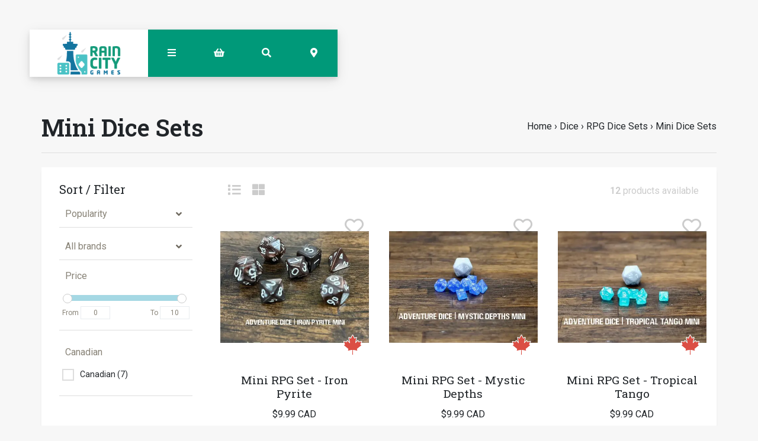

--- FILE ---
content_type: text/html;charset=utf-8
request_url: https://www.raincity.games/dice/rpg-dice-sets/mini-dice-sets/
body_size: 26702
content:
<!-- Custom is the main index file -->
<!DOCTYPE html>
<html lang="en">
<head>
  <!-- HEAD -->
  <meta charset="utf-8"/>
<!-- [START] 'blocks/head.rain' -->
<!--

  (c) 2008-2026 Lightspeed Netherlands B.V.
  http://www.lightspeedhq.com
  Generated: 24-01-2026 @ 03:16:19

-->
<link rel="canonical" href="https://www.raincity.games/dice/rpg-dice-sets/mini-dice-sets/"/>
<link rel="alternate" href="https://www.raincity.games/index.rss" type="application/rss+xml" title="New products"/>
<meta name="robots" content="noodp,noydir"/>
<meta property="og:url" content="https://www.raincity.games/dice/rpg-dice-sets/mini-dice-sets/?source=facebook"/>
<meta property="og:site_name" content="Rain City Games"/>
<meta property="og:title" content="Mini RPG Dice Sets"/>
<meta property="og:description" content="Carry adventure anywhere with mini roleplaying game dice sets. These tiny treasures are perfect for on-the-go games or adding to your collection."/>
<script>
(function(w,d,s,l,i){w[l]=w[l]||[];w[l].push({'gtm.start':
new Date().getTime(),event:'gtm.js'});var f=d.getElementsByTagName(s)[0],
j=d.createElement(s),dl=l!='dataLayer'?'&l='+l:'';j.async=true;j.src=
'https://www.googletagmanager.com/gtm.js?id='+i+dl;f.parentNode.insertBefore(j,f);
})(window,document,'script','dataLayer','GTM-5S27QMC');
</script>
<!--[if lt IE 9]>
<script src="https://cdn.shoplightspeed.com/assets/html5shiv.js?2025-02-20"></script>
<![endif]-->
<!-- [END] 'blocks/head.rain' -->
  
    <title>Mini RPG Dice Sets - Rain City Games</title>
    <meta name="description" content="Carry adventure anywhere with mini roleplaying game dice sets. These tiny treasures are perfect for on-the-go games or adding to your collection." />
    <meta name="keywords" content="miniature dice sets, mini dice vancouver, mini dice new west, miniature dice vancouver, miniature dice new west, mini rpg dice, miniature rpg dice, mini roleplaying game dice" />
    <meta property="og:type" content="website">

        	<meta property="og:image" content="https://cdn.shoplightspeed.com/shops/623437/files/16357963/rain-city-games-vancouver-bc-board-game-selection.jpg"/>
      
  
    <meta http-equiv="X-UA-Compatible" content="IE=edge">
    <meta name="viewport" content="width=device-width, initial-scale=1.0">
    <meta name="apple-mobile-web-app-capable" content="yes">
    <meta name="apple-mobile-web-app-status-bar-style" content="black">
    <link rel="shortcut icon" href="https://cdn.shoplightspeed.com/shops/623437/themes/8167/assets/favicon.ico?20250216220306" type="image/x-icon" />
  
    
  <!-- Google tag (gtag.js) -->
<script async src="https://www.googletagmanager.com/gtag/js?id=AW-833306744"></script>
<script>
  window.dataLayer = window.dataLayer || [];
  function gtag(){dataLayer.push(arguments);}
  gtag('js', new Date());

  gtag('config', 'AW-833306744');
</script>

  

<!-- Pinterest Tag -->
<script>
!function(e){if(!window.pintrk){window.pintrk = function () {
window.pintrk.queue.push(Array.prototype.slice.call(arguments))};var
  n=window.pintrk;n.queue=[],n.version="3.0";var
  t=document.createElement("script");t.async=!0,t.src=e;var
  r=document.getElementsByTagName("script")[0];
  r.parentNode.insertBefore(t,r)}}("https://s.pinimg.com/ct/core.js");
pintrk('load', '2614144061215', {em: '<user_email_address>'});
pintrk('page');
</script>
<noscript>
<img height="1" width="1" style="display:none;" alt=""
  src="https://ct.pinterest.com/v3/?event=init&tid=2614144061215&pd[em]=<hashed_email_address>&noscript=1" />
</noscript>
<!-- end Pinterest Tag -->

  
  <!-- CSS CORE-->
  <link rel="stylesheet" href="https://cdn.shoplightspeed.com/shops/623437/themes/8167/assets/css-reset.css?2025121120181220201215000655" />
  <link rel="stylesheet" href="https://cdn.shoplightspeed.com/shops/623437/themes/8167/assets/css-bootstrap.css?2025121120181220201215000655" />
  <link rel="stylesheet" href="https://cdn.shoplightspeed.com/shops/623437/themes/8167/assets/css-bootstrap-576.css?2025121120181220201215000655" media="(min-width: 576px)" />
  <link rel="stylesheet" href="https://cdn.shoplightspeed.com/shops/623437/themes/8167/assets/css-bootstrap-768.css?2025121120181220201215000655" media="(min-width: 768px)" />
  <link rel="stylesheet" href="https://cdn.shoplightspeed.com/shops/623437/themes/8167/assets/css-bootstrap-992.css?2025121120181220201215000655" media="(min-width: 992px)" />
  <link rel="stylesheet" href="https://cdn.shoplightspeed.com/shops/623437/themes/8167/assets/css-bootstrap-1200.css?2025121120181220201215000655" media="(min-width: 1200px)" />
  <link rel="stylesheet" href="https://cdn.shoplightspeed.com/shops/623437/themes/8167/assets/css-bootstrap-print.css?2025121120181220201215000655" media="print" />
    <link rel="stylesheet" href="https://cdn.shoplightspeed.com/shops/623437/themes/8167/assets/css-fontawesome.css?2025121120181220201215000655" />
  <link rel="stylesheet" href="https://cdn.shoplightspeed.com/shops/623437/themes/8167/assets/css-animate.css?2025121120181220201215000655" />
    <link rel="stylesheet" href="https://cdn.shoplightspeed.com/shops/623437/themes/8167/assets/style.css?2025121120181220201215000655" />
  <link rel="stylesheet" href="https://cdn.shoplightspeed.com/shops/623437/themes/8167/assets/css-header.css?2025121120181220201215000655" />
  <link rel="stylesheet" href="https://cdn.shoplightspeed.com/shops/623437/themes/8167/assets/css-plugins.css?2025121120181220201215000655" />
  
  <!-- CSS TUTORIAL -->
   
  <!-- CSS SETTINGS -->
  <link rel="stylesheet" property="stylesheet" href="https://cdn.shoplightspeed.com/shops/623437/themes/8167/assets/settings.css?2025121120181220201215000655" />
  <link rel="stylesheet" property="stylesheet" href="https://cdn.shoplightspeed.com/shops/623437/themes/8167/assets/custom.css?2025121120181220201215000655" />
  
  <!-- MODERNIZR -->
  <!--<script src="https://cdn.shoplightspeed.com/shops/623437/themes/8167/assets/js-modernizr.js?2025121120181220201215000655"></script>-->
  
	<!-- PRELOAD CORE SCRIPT -->
	<script src="https://cdn.shoplightspeed.com/assets/jquery-1-9-1.js?2025-02-20"></script>

</head>
  <body class="starter-preset-1">
  
<header id="header" class="header-index ">
    <div class="header-3">
        <div id="myNav" class="overlay">
          <a href="javascript:void(0)" class="closebtn" onclick="closeNav()"><span style="font-size:40%;">close menu</span> x</a>
            <div class="menu-wrapper">
                <div class="container">
                    <div class="row">
                        <div class="col-12 col-sm-3 menu-pages">
                            <div class="row mr0 ml0 menu-menu-title">
                                <h3 class="">Menu</h3>
                            </div>
                            <div class="row mr0 ml0">
                                <ul>
                                    <li><span class="menu-icon"><i class="fa fa-home" aria-hidden="true"></i></span><a href="https://www.raincity.games/" title="Home">Home</a></li>
                                    <li><span class="menu-icon"><i class="fa fa-file-text" aria-hidden="true"></i></span><a href="https://www.raincity.games/blogs/picks/" title="Blog">Blog</a></li><li><span class="menu-icon"><i class="fa fa-file-text" aria-hidden="true"></i></span><a href="https://www.raincity.games/blogs/insights/" title="Blog">Blog</a></li>                                                                        <li><span class="menu-icon"><i class="fa fa-user" aria-hidden="true"></i></span><a href="https://www.raincity.games/account/" title="Log in">Log in / Register</a></li>
                                                                        <li class="hide-mob"><span class="menu-icon"><i class="fa fa-shopping-basket" aria-hidden="true"></i></span><a href="https://www.raincity.games/cart/" title="My cart">Cart</a></li>
                                                                        <li><span class="menu-icon"><i class="fa fa-heart" aria-hidden="true"></i></span><a href="https://www.raincity.games/account/wishlist/" title="Wishlist">Wishlist</a></li>                                  	                                </ul>
                            </div>
                          	                            <div class="row mr0 ml0 menu-menu-title hide-mob">
                                <h3 class="">More</h3>
                            </div>
                            <div class="row mr0 ml0 hide-mob">
                                <ul>
                                    																		<li><span class="menu-icon"><i class="fa fa-caret-right" aria-hidden="true"></i></span><a href="https://www.raincity.games/buy-gift-card/" title="Gift Cards" >Gift Cards</a></li>
              																													<li><span class="menu-icon"><i class="fa fa-caret-right" aria-hidden="true"></i></span><a href="https://www.raincity.games/events" title="Events Calendar" >Events Calendar</a></li>
              																													<li><span class="menu-icon"><i class="fa fa-caret-right" aria-hidden="true"></i></span><a href="https://www.raincity.games/service/reservations/" title="Reservations" >Reservations</a></li>
              																													<li><span class="menu-icon"><i class="fa fa-caret-right" aria-hidden="true"></i></span><a href="https://www.raincity.games/service/mtg-pricing-policy/" title="MTG Singles Pricing" >MTG Singles Pricing</a></li>
              																													<li><span class="menu-icon"><i class="fa fa-caret-right" aria-hidden="true"></i></span><a href="https://www.raincity.games/service/sort-your-cards/" title="Card Sorting Services" >Card Sorting Services</a></li>
              																													<li><span class="menu-icon"><i class="fa fa-caret-right" aria-hidden="true"></i></span><a href="https://www.raincity.games/service/donations/" title="Donations" >Donations</a></li>
              																													<li><span class="menu-icon"><i class="fa fa-caret-right" aria-hidden="true"></i></span><a href="https://www.raincity.games/service/jobs/" title="Jobs" >Jobs</a></li>
              											                                </ul>
                            </div>
                          	                        </div>
                        <div class="col-12 col-sm-9">
                            <div class="row row-narrow menu-category-title">
                                <h3 class="">Categories</h3>
                            </div>
                            <div class="row pb30">
                                <!-- LEVEL 1 -->
                                                                                                <div class="col-6-menu">
                                    <div class="menu-image">
                                        <a href="https://www.raincity.games/board-games-card-games/">
                                            <!--<div class="category-title-tag">Board Games &amp; Card Games</div>-->
                                            <figure>
                                                                                                <img class="card-img-top" src="https://cdn.shoplightspeed.com/shops/623437/files/12523114/900x500x1/image.jpg" alt="Board Games &amp; Card Games" loading=lazy>
                                                                                            </figure>
                                        </a>
                                    </div>
                                    <div class="menu-submenu">
                                        <div class="menu-submenu-box">
                                            <div class="menu-submenu-title">
                                                <a href="https://www.raincity.games/board-games-card-games/" title="Board Games &amp; Card Games">Board Games &amp; Card Games</a>
                                            </div>
                                            <div class="menu-submenu-categories two-levels">
                                              <ul class="second-level-menu">
                                                                                                                                                <li class="second-level-menu-li"><a href="https://www.raincity.games/board-games-card-games/modern-classics/" title="Modern Classics">Modern Classics</a></li>
                                                                                                <li class="second-level-menu-li"><a href="https://www.raincity.games/board-games-card-games/classic-board-games/" title="Classic Board Games">Classic Board Games</a></li>
                                                                                                <li class="second-level-menu-li"><a href="https://www.raincity.games/board-games-card-games/family-games/" title="Family Games">Family Games</a></li>
                                                                                                <li class="second-level-menu-li"><a href="https://www.raincity.games/board-games-card-games/party-games/" title="Party Games">Party Games</a></li>
                                                                                                <li class="second-level-menu-li"><a href="https://www.raincity.games/board-games-card-games/strategy-games/" title="Strategy Games">Strategy Games</a></li>
                                                                                                <li class="second-level-menu-li"><a href="https://www.raincity.games/board-games-card-games/living-card-games/" title="Living Card Games">Living Card Games</a></li>
                                                                                                <li class="second-level-menu-li"><a href="https://www.raincity.games/board-games-card-games/escape-room-games/" title="Escape Room Games">Escape Room Games</a></li>
                                                                                                                                              </ul>
                                            </div>
                                        </div>
                                    </div>
                                </div>
                                                                <div class="col-6-menu">
                                    <div class="menu-image">
                                        <a href="https://www.raincity.games/magic-singles/">
                                            <!--<div class="category-title-tag">Magic Singles</div>-->
                                            <figure>
                                                                                                <img class="card-img-top" src="https://cdn.shoplightspeed.com/shops/623437/files/25496463/900x500x1/image.jpg" alt="Magic Singles" loading=lazy>
                                                                                            </figure>
                                        </a>
                                    </div>
                                    <div class="menu-submenu">
                                        <div class="menu-submenu-box">
                                            <div class="menu-submenu-title">
                                                <a href="https://www.raincity.games/magic-singles/" title="Magic Singles">Magic Singles</a>
                                            </div>
                                            <div class="menu-submenu-categories two-levels">
                                              <ul class="second-level-menu">
                                                                                                                                                <li class="second-level-menu-li"><a href="https://www.raincity.games/magic-singles/lorwyn-eclipsed/" title="Lorwyn Eclipsed">Lorwyn Eclipsed</a></li>
                                                                                                <li class="second-level-menu-li"><a href="https://www.raincity.games/magic-singles/avatar-the-last-airbender/" title="Avatar: The Last Airbender">Avatar: The Last Airbender</a></li>
                                                                                                <li class="second-level-menu-li"><a href="https://www.raincity.games/magic-singles/basic-lands/" title="Basic Lands">Basic Lands</a></li>
                                                                                                <li class="second-level-menu-li"><a href="https://www.raincity.games/magic-singles/commander/" title="Commander">Commander</a></li>
                                                                                                <li class="second-level-menu-li"><a href="https://www.raincity.games/magic-singles/specialty-promo-cards/" title="Specialty &amp; Promo Cards">Specialty &amp; Promo Cards</a></li>
                                                                                                <li class="second-level-menu-li"><a href="https://www.raincity.games/magic-singles/masters-sets/" title="Masters Sets">Masters Sets</a></li>
                                                                                                <li class="second-level-menu-li"><a href="https://www.raincity.games/magic-singles/core-sets/" title="Core Sets">Core Sets</a></li>
                                                                                                <li class="second-level-menu-li"><a href="https://www.raincity.games/magic-singles/foundations/" title="Foundations">Foundations</a></li>
                                                                                                <li class="second-level-menu-li"><a href="https://www.raincity.games/magic-singles/universes-beyond/" title="Universes Beyond">Universes Beyond</a></li>
                                                                                                <li class="second-level-menu-li"><a href="https://www.raincity.games/magic-singles/special-guests/" title="Special Guests">Special Guests</a></li>
                                                                                                <li class="second-level-menu-li"><a href="https://www.raincity.games/magic-singles/jumpstart/" title="Jumpstart">Jumpstart</a></li>
                                                                                                <li class="second-level-menu-li"><a href="https://www.raincity.games/magic-singles/the-list-mystery-boosters/" title="The List/Mystery Boosters">The List/Mystery Boosters</a></li>
                                                                                                                                              </ul>
                                            </div>
                                        </div>
                                    </div>
                                </div>
                                                                <div class="col-6-menu">
                                    <div class="menu-image">
                                        <a href="https://www.raincity.games/trading-card-games/">
                                            <!--<div class="category-title-tag">Trading Card Games</div>-->
                                            <figure>
                                                                                                <img class="card-img-top" src="https://cdn.shoplightspeed.com/shops/623437/files/34832905/900x500x1/image.jpg" alt="Trading Card Games" loading=lazy>
                                                                                            </figure>
                                        </a>
                                    </div>
                                    <div class="menu-submenu">
                                        <div class="menu-submenu-box">
                                            <div class="menu-submenu-title">
                                                <a href="https://www.raincity.games/trading-card-games/" title="Trading Card Games">Trading Card Games</a>
                                            </div>
                                            <div class="menu-submenu-categories two-levels">
                                              <ul class="second-level-menu">
                                                                                                                                                <li class="second-level-menu-li"><a href="https://www.raincity.games/trading-card-games/magic-the-gathering/" title="Magic: The Gathering">Magic: The Gathering</a></li>
                                                                                                <li class="second-level-menu-li"><a href="https://www.raincity.games/trading-card-games/pokemon/" title="Pokemon">Pokemon</a></li>
                                                                                                <li class="second-level-menu-li"><a href="https://www.raincity.games/trading-card-games/lorcana/" title="Lorcana">Lorcana</a></li>
                                                                                                <li class="second-level-menu-li"><a href="https://www.raincity.games/trading-card-games/one-piece/" title="One Piece">One Piece</a></li>
                                                                                                <li class="second-level-menu-li"><a href="https://www.raincity.games/trading-card-games/gundam-tcg/" title="Gundam TCG">Gundam TCG</a></li>
                                                                                                                                              </ul>
                                            </div>
                                        </div>
                                    </div>
                                </div>
                                                                <div class="col-6-menu">
                                    <div class="menu-image">
                                        <a href="https://www.raincity.games/roleplaying-games/">
                                            <!--<div class="category-title-tag">Roleplaying Games</div>-->
                                            <figure>
                                                                                                <img class="card-img-top" src="https://cdn.shoplightspeed.com/shops/623437/files/63688947/900x500x1/image.jpg" alt="Roleplaying Games" loading=lazy>
                                                                                            </figure>
                                        </a>
                                    </div>
                                    <div class="menu-submenu">
                                        <div class="menu-submenu-box">
                                            <div class="menu-submenu-title">
                                                <a href="https://www.raincity.games/roleplaying-games/" title="Roleplaying Games">Roleplaying Games</a>
                                            </div>
                                            <div class="menu-submenu-categories two-levels">
                                              <ul class="second-level-menu">
                                                                                                                                                <li class="second-level-menu-li"><a href="https://www.raincity.games/roleplaying-games/dungeons-dragons-5th-edition/" title="Dungeons &amp; Dragons 5th Edition">Dungeons &amp; Dragons 5th Edition</a></li>
                                                                                                <li class="second-level-menu-li"><a href="https://www.raincity.games/roleplaying-games/sci-fi-settings/" title="Sci-Fi Settings">Sci-Fi Settings</a></li>
                                                                                                <li class="second-level-menu-li"><a href="https://www.raincity.games/roleplaying-games/horror-settings/" title="Horror Settings">Horror Settings</a></li>
                                                                                                <li class="second-level-menu-li"><a href="https://www.raincity.games/roleplaying-games/fantasy-settings/" title="Fantasy Settings">Fantasy Settings</a></li>
                                                                                                <li class="second-level-menu-li"><a href="https://www.raincity.games/roleplaying-games/family-friendly-rpgs/" title="Family-Friendly RPGs">Family-Friendly RPGs</a></li>
                                                                                                <li class="second-level-menu-li"><a href="https://www.raincity.games/roleplaying-games/marginalized-voices/" title="Marginalized Voices">Marginalized Voices</a></li>
                                                                                                <li class="second-level-menu-li"><a href="https://www.raincity.games/roleplaying-games/indie-one-shots-short-campaigns/" title="Indie One-Shots &amp; Short Campaigns">Indie One-Shots &amp; Short Campaigns</a></li>
                                                                                                <li class="second-level-menu-li"><a href="https://www.raincity.games/roleplaying-games/solo-rpgs/" title="Solo RPGs">Solo RPGs</a></li>
                                                                                                <li class="second-level-menu-li"><a href="https://www.raincity.games/roleplaying-games/references-tools/" title="References &amp; Tools">References &amp; Tools</a></li>
                                                                                                                                              </ul>
                                            </div>
                                        </div>
                                    </div>
                                </div>
                                                                <div class="col-6-menu">
                                    <div class="menu-image">
                                        <a href="https://www.raincity.games/dice/">
                                            <!--<div class="category-title-tag">Dice</div>-->
                                            <figure>
                                                                                                <img class="card-img-top" src="https://cdn.shoplightspeed.com/shops/623437/files/35270718/900x500x1/image.jpg" alt="Dice" loading=lazy>
                                                                                            </figure>
                                        </a>
                                    </div>
                                    <div class="menu-submenu">
                                        <div class="menu-submenu-box">
                                            <div class="menu-submenu-title">
                                                <a href="https://www.raincity.games/dice/" title="Dice">Dice</a>
                                            </div>
                                            <div class="menu-submenu-categories two-levels">
                                              <ul class="second-level-menu">
                                                                                                                                                <li class="second-level-menu-li"><a href="https://www.raincity.games/dice/rpg-dice-sets/" title="RPG Dice Sets">RPG Dice Sets</a></li>
                                                                                                <li class="second-level-menu-li"><a href="https://www.raincity.games/dice/6-sided-dice-sets/" title="6-sided Dice Sets">6-sided Dice Sets</a></li>
                                                                                                <li class="second-level-menu-li"><a href="https://www.raincity.games/dice/dice-trays/" title="Dice Trays">Dice Trays</a></li>
                                                                                                <li class="second-level-menu-li"><a href="https://www.raincity.games/dice/dice-bags/" title="Dice Bags">Dice Bags</a></li>
                                                                                                <li class="second-level-menu-li"><a href="https://www.raincity.games/dice/individual-dice-mystery-dice/" title="Individual Dice &amp; Mystery Dice">Individual Dice &amp; Mystery Dice</a></li>
                                                                                                                                              </ul>
                                            </div>
                                        </div>
                                    </div>
                                </div>
                                                                <div class="col-6-menu">
                                    <div class="menu-image">
                                        <a href="https://www.raincity.games/rpg-miniatures/">
                                            <!--<div class="category-title-tag">RPG Miniatures</div>-->
                                            <figure>
                                                                                                <img class="card-img-top" src="https://cdn.shoplightspeed.com/shops/623437/files/35270717/900x500x1/image.jpg" alt="RPG Miniatures" loading=lazy>
                                                                                            </figure>
                                        </a>
                                    </div>
                                    <div class="menu-submenu">
                                        <div class="menu-submenu-box">
                                            <div class="menu-submenu-title">
                                                <a href="https://www.raincity.games/rpg-miniatures/" title="RPG Miniatures">RPG Miniatures</a>
                                            </div>
                                            <div class="menu-submenu-categories two-levels">
                                              <ul class="second-level-menu">
                                                                                                                                                <li class="second-level-menu-li"><a href="https://www.raincity.games/rpg-miniatures/player-characters/" title="Player Characters">Player Characters</a></li>
                                                                                                <li class="second-level-menu-li"><a href="https://www.raincity.games/rpg-miniatures/smaller-foes/" title="Smaller Foes">Smaller Foes</a></li>
                                                                                                <li class="second-level-menu-li"><a href="https://www.raincity.games/rpg-miniatures/larger-foes/" title="Larger Foes">Larger Foes</a></li>
                                                                                                <li class="second-level-menu-li"><a href="https://www.raincity.games/rpg-miniatures/npcs-accessories/" title="NPCs &amp; Accessories">NPCs &amp; Accessories</a></li>
                                                                                                <li class="second-level-menu-li"><a href="https://www.raincity.games/rpg-miniatures/scenery/" title="Scenery">Scenery</a></li>
                                                                                                <li class="second-level-menu-li"><a href="https://www.raincity.games/rpg-miniatures/warlock-tiles/" title="Warlock Tiles">Warlock Tiles</a></li>
                                                                                                <li class="second-level-menu-li"><a href="https://www.raincity.games/rpg-miniatures/unique-miniatures/" title="Unique Miniatures">Unique Miniatures</a></li>
                                                                                                <li class="second-level-menu-li"><a href="https://www.raincity.games/rpg-miniatures/blind-boxes/" title="Blind Boxes">Blind Boxes</a></li>
                                                                                                <li class="second-level-menu-li"><a href="https://www.raincity.games/rpg-miniatures/battlemats/" title="Battlemats">Battlemats</a></li>
                                                                                                                                              </ul>
                                            </div>
                                        </div>
                                    </div>
                                </div>
                                                                <div class="col-6-menu">
                                    <div class="menu-image">
                                        <a href="https://www.raincity.games/miniature-paints-accessories/">
                                            <!--<div class="category-title-tag">Miniature Paints &amp; Accessories</div>-->
                                            <figure>
                                                                                                <img class="card-img-top" src="https://cdn.shoplightspeed.com/shops/623437/files/35270715/900x500x1/image.jpg" alt="Miniature Paints &amp; Accessories" loading=lazy>
                                                                                            </figure>
                                        </a>
                                    </div>
                                    <div class="menu-submenu">
                                        <div class="menu-submenu-box">
                                            <div class="menu-submenu-title">
                                                <a href="https://www.raincity.games/miniature-paints-accessories/" title="Miniature Paints &amp; Accessories">Miniature Paints &amp; Accessories</a>
                                            </div>
                                            <div class="menu-submenu-categories two-levels">
                                              <ul class="second-level-menu">
                                                                                                                                                <li class="second-level-menu-li"><a href="https://www.raincity.games/miniature-paints-accessories/paint-kits-bundles/" title="Paint Kits &amp; Bundles">Paint Kits &amp; Bundles</a></li>
                                                                                                <li class="second-level-menu-li"><a href="https://www.raincity.games/miniature-paints-accessories/primers/" title="Primers">Primers</a></li>
                                                                                                <li class="second-level-menu-li"><a href="https://www.raincity.games/miniature-paints-accessories/brushes/" title="Brushes">Brushes</a></li>
                                                                                                <li class="second-level-menu-li"><a href="https://www.raincity.games/miniature-paints-accessories/base-paints/" title="Base Paints">Base Paints</a></li>
                                                                                                <li class="second-level-menu-li"><a href="https://www.raincity.games/miniature-paints-accessories/speedpaints-contrasts/" title="Speedpaints &amp; Contrasts">Speedpaints &amp; Contrasts</a></li>
                                                                                                <li class="second-level-menu-li"><a href="https://www.raincity.games/miniature-paints-accessories/metallic-paints/" title="Metallic Paints">Metallic Paints</a></li>
                                                                                                <li class="second-level-menu-li"><a href="https://www.raincity.games/miniature-paints-accessories/washes-shades/" title="Washes &amp; Shades">Washes &amp; Shades</a></li>
                                                                                                <li class="second-level-menu-li"><a href="https://www.raincity.games/miniature-paints-accessories/varnishes/" title="Varnishes">Varnishes</a></li>
                                                                                                <li class="second-level-menu-li"><a href="https://www.raincity.games/miniature-paints-accessories/painting-tools-accessories/" title="Painting Tools &amp; Accessories">Painting Tools &amp; Accessories</a></li>
                                                                                                <li class="second-level-menu-li"><a href="https://www.raincity.games/miniature-paints-accessories/technical-effects-paints/" title="Technical &amp; Effects Paints">Technical &amp; Effects Paints</a></li>
                                                                                                <li class="second-level-menu-li"><a href="https://www.raincity.games/miniature-paints-accessories/layer-paints/" title="Layer Paints">Layer Paints</a></li>
                                                                                                                                              </ul>
                                            </div>
                                        </div>
                                    </div>
                                </div>
                                                                <div class="col-6-menu">
                                    <div class="menu-image">
                                        <a href="https://www.raincity.games/miniature-wargames/">
                                            <!--<div class="category-title-tag">Miniature Wargames</div>-->
                                            <figure>
                                                                                                <img class="card-img-top" src="https://cdn.shoplightspeed.com/shops/623437/files/54920275/900x500x1/image.jpg" alt="Miniature Wargames" loading=lazy>
                                                                                            </figure>
                                        </a>
                                    </div>
                                    <div class="menu-submenu">
                                        <div class="menu-submenu-box">
                                            <div class="menu-submenu-title">
                                                <a href="https://www.raincity.games/miniature-wargames/" title="Miniature Wargames">Miniature Wargames</a>
                                            </div>
                                            <div class="menu-submenu-categories two-levels">
                                              <ul class="second-level-menu">
                                                                                                                                                <li class="second-level-menu-li"><a href="https://www.raincity.games/miniature-wargames/battletech/" title="BattleTech">BattleTech</a></li>
                                                                                                <li class="second-level-menu-li"><a href="https://www.raincity.games/miniature-wargames/blood-bowl/" title="Blood Bowl">Blood Bowl</a></li>
                                                                                                <li class="second-level-menu-li"><a href="https://www.raincity.games/miniature-wargames/warhammer-40000/" title="Warhammer 40,000">Warhammer 40,000</a></li>
                                                                                                <li class="second-level-menu-li"><a href="https://www.raincity.games/miniature-wargames/warhammer-age-of-sigmar/" title="Warhammer: Age of Sigmar">Warhammer: Age of Sigmar</a></li>
                                                                                                <li class="second-level-menu-li"><a href="https://www.raincity.games/miniature-wargames/warhammer-the-old-world/" title="Warhammer: The Old World">Warhammer: The Old World</a></li>
                                                                                                <li class="second-level-menu-li"><a href="https://www.raincity.games/miniature-wargames/other-miniature-wargames/" title="Other Miniature Wargames">Other Miniature Wargames</a></li>
                                                                                                <li class="second-level-menu-li"><a href="https://www.raincity.games/miniature-wargames/necromunda/" title="Necromunda">Necromunda</a></li>
                                                                                                <li class="second-level-menu-li"><a href="https://www.raincity.games/miniature-wargames/warhammer-the-horus-heresy/" title="Warhammer: The Horus Heresy">Warhammer: The Horus Heresy</a></li>
                                                                                                                                              </ul>
                                            </div>
                                        </div>
                                    </div>
                                </div>
                                                                <div class="col-6-menu">
                                    <div class="menu-image">
                                        <a href="https://www.raincity.games/jigsaw-puzzles/">
                                            <!--<div class="category-title-tag">Jigsaw Puzzles</div>-->
                                            <figure>
                                                                                                <img class="card-img-top" src="https://cdn.shoplightspeed.com/shops/623437/files/31813749/900x500x1/image.jpg" alt="Jigsaw Puzzles" loading=lazy>
                                                                                            </figure>
                                        </a>
                                    </div>
                                    <div class="menu-submenu">
                                        <div class="menu-submenu-box">
                                            <div class="menu-submenu-title">
                                                <a href="https://www.raincity.games/jigsaw-puzzles/" title="Jigsaw Puzzles">Jigsaw Puzzles</a>
                                            </div>
                                            <div class="menu-submenu-categories two-levels">
                                              <ul class="second-level-menu">
                                                                                                                                                <li class="second-level-menu-li"><a href="https://www.raincity.games/jigsaw-puzzles/500-pieces/" title="500 Pieces">500 Pieces</a></li>
                                                                                                <li class="second-level-menu-li"><a href="https://www.raincity.games/jigsaw-puzzles/1000-pieces/" title="1000 Pieces">1000 Pieces</a></li>
                                                                                                <li class="second-level-menu-li"><a href="https://www.raincity.games/jigsaw-puzzles/1500-5000-pieces/" title="1500-5000 Pieces">1500-5000 Pieces</a></li>
                                                                                                <li class="second-level-menu-li"><a href="https://www.raincity.games/jigsaw-puzzles/childrens-puzzles/" title="Children&#039;s Puzzles">Children&#039;s Puzzles</a></li>
                                                                                                <li class="second-level-menu-li"><a href="https://www.raincity.games/jigsaw-puzzles/mystery-puzzles/" title="Mystery Puzzles">Mystery Puzzles</a></li>
                                                                                                <li class="second-level-menu-li"><a href="https://www.raincity.games/jigsaw-puzzles/large-format/" title="Large Format">Large Format</a></li>
                                                                                                <li class="second-level-menu-li"><a href="https://www.raincity.games/jigsaw-puzzles/unusual-puzzles/" title="Unusual Puzzles">Unusual Puzzles</a></li>
                                                                                                <li class="second-level-menu-li"><a href="https://www.raincity.games/jigsaw-puzzles/puzzle-accessories/" title="Puzzle Accessories">Puzzle Accessories</a></li>
                                                                                                                                              </ul>
                                            </div>
                                        </div>
                                    </div>
                                </div>
                                                                <div class="col-6-menu">
                                    <div class="menu-image">
                                        <a href="https://www.raincity.games/gundam/">
                                            <!--<div class="category-title-tag">Gundam</div>-->
                                            <figure>
                                                                                                <img class="card-img-top" src="https://cdn.shoplightspeed.com/shops/623437/files/11360786/900x500x1/image.jpg" alt="Gundam" loading=lazy>
                                                                                            </figure>
                                        </a>
                                    </div>
                                    <div class="menu-submenu">
                                        <div class="menu-submenu-box">
                                            <div class="menu-submenu-title">
                                                <a href="https://www.raincity.games/gundam/" title="Gundam">Gundam</a>
                                            </div>
                                            <div class="menu-submenu-categories two-levels">
                                              <ul class="second-level-menu">
                                                                                                                                                <li class="second-level-menu-li"><a href="https://www.raincity.games/gundam/master-grade-mg/" title="Master Grade (MG)">Master Grade (MG)</a></li>
                                                                                                <li class="second-level-menu-li"><a href="https://www.raincity.games/gundam/high-grade-hg/" title="High Grade (HG)">High Grade (HG)</a></li>
                                                                                                <li class="second-level-menu-li"><a href="https://www.raincity.games/gundam/real-grade-rg/" title="Real Grade (RG)">Real Grade (RG)</a></li>
                                                                                                <li class="second-level-menu-li"><a href="https://www.raincity.games/gundam/30mm/" title="30MM">30MM</a></li>
                                                                                                <li class="second-level-menu-li"><a href="https://www.raincity.games/gundam/other-gundam-kits-accessories/" title="Other Gundam Kits &amp; Accessories">Other Gundam Kits &amp; Accessories</a></li>
                                                                                                <li class="second-level-menu-li"><a href="https://www.raincity.games/gundam/entry-grade/" title="Entry Grade">Entry Grade</a></li>
                                                                                                <li class="second-level-menu-li"><a href="https://www.raincity.games/gundam/30mf/" title="30MF">30MF</a></li>
                                                                                                                                              </ul>
                                            </div>
                                        </div>
                                    </div>
                                </div>
                                                                <div class="col-6-menu">
                                    <div class="menu-image">
                                        <a href="https://www.raincity.games/card-supplies/">
                                            <!--<div class="category-title-tag">Card Supplies</div>-->
                                            <figure>
                                                                                                <img class="card-img-top" src="https://cdn.shoplightspeed.com/shops/623437/files/11360793/900x500x1/image.jpg" alt="Card Supplies" loading=lazy>
                                                                                            </figure>
                                        </a>
                                    </div>
                                    <div class="menu-submenu">
                                        <div class="menu-submenu-box">
                                            <div class="menu-submenu-title">
                                                <a href="https://www.raincity.games/card-supplies/" title="Card Supplies">Card Supplies</a>
                                            </div>
                                            <div class="menu-submenu-categories two-levels">
                                              <ul class="second-level-menu">
                                                                                                                                                <li class="second-level-menu-li"><a href="https://www.raincity.games/card-supplies/card-protector-sleeves/" title="Card Protector Sleeves">Card Protector Sleeves</a></li>
                                                                                                <li class="second-level-menu-li"><a href="https://www.raincity.games/card-supplies/binders/" title="Binders">Binders</a></li>
                                                                                                <li class="second-level-menu-li"><a href="https://www.raincity.games/card-supplies/deck-boxes/" title="Deck Boxes">Deck Boxes</a></li>
                                                                                                <li class="second-level-menu-li"><a href="https://www.raincity.games/card-supplies/playmats/" title="Playmats">Playmats</a></li>
                                                                                                                                              </ul>
                                            </div>
                                        </div>
                                    </div>
                                </div>
                                                                <div class="col-6-menu">
                                    <div class="menu-image">
                                        <a href="https://www.raincity.games/geeky-goodies/">
                                            <!--<div class="category-title-tag">Geeky Goodies</div>-->
                                            <figure>
                                                                                                <img class="card-img-top" src="https://cdn.shoplightspeed.com/shops/623437/files/34832590/900x500x1/image.jpg" alt="Geeky Goodies" loading=lazy>
                                                                                            </figure>
                                        </a>
                                    </div>
                                    <div class="menu-submenu">
                                        <div class="menu-submenu-box">
                                            <div class="menu-submenu-title">
                                                <a href="https://www.raincity.games/geeky-goodies/" title="Geeky Goodies">Geeky Goodies</a>
                                            </div>
                                            <div class="menu-submenu-categories two-levels">
                                              <ul class="second-level-menu">
                                                                                                                                                <li class="second-level-menu-li"><a href="https://www.raincity.games/geeky-goodies/enamel-pins/" title="Enamel Pins">Enamel Pins</a></li>
                                                                                                <li class="second-level-menu-li"><a href="https://www.raincity.games/geeky-goodies/fandom-favourites/" title="Fandom Favourites">Fandom Favourites</a></li>
                                                                                                <li class="second-level-menu-li"><a href="https://www.raincity.games/geeky-goodies/squishables/" title="Squishables">Squishables</a></li>
                                                                                                <li class="second-level-menu-li"><a href="https://www.raincity.games/geeky-goodies/pokemon-model-kits/" title="Pokemon Model Kits">Pokemon Model Kits</a></li>
                                                                                                <li class="second-level-menu-li"><a href="https://www.raincity.games/geeky-goodies/star-wars-model-kits/" title="Star Wars Model Kits">Star Wars Model Kits</a></li>
                                                                                                                                              </ul>
                                            </div>
                                        </div>
                                    </div>
                                </div>
                                                                <div class="col-6-menu">
                                    <div class="menu-image">
                                        <a href="https://www.raincity.games/preorders/">
                                            <!--<div class="category-title-tag">Preorders</div>-->
                                            <figure>
                                                                                                <img class="card-img-top" src="https://cdn.shoplightspeed.com/shops/623437/files/73888192/900x500x1/image.jpg" alt="Preorders" loading=lazy>
                                                                                            </figure>
                                        </a>
                                    </div>
                                    <div class="menu-submenu">
                                        <div class="menu-submenu-box">
                                            <div class="menu-submenu-title">
                                                <a href="https://www.raincity.games/preorders/" title="Preorders">Preorders</a>
                                            </div>
                                            <div class="menu-submenu-categories two-levels">
                                              <ul class="second-level-menu">
                                                                                                                                                <li class="second-level-menu-li"><a href="https://www.raincity.games/preorders/board-games/" title="Board Games">Board Games</a></li>
                                                                                                <li class="second-level-menu-li"><a href="https://www.raincity.games/preorders/roleplaying-games-minis/" title="Roleplaying Games &amp; Minis">Roleplaying Games &amp; Minis</a></li>
                                                                                                <li class="second-level-menu-li"><a href="https://www.raincity.games/preorders/trading-card-games/" title="Trading Card Games">Trading Card Games</a></li>
                                                                                                <li class="second-level-menu-li"><a href="https://www.raincity.games/preorders/miniature-wargames/" title="Miniature Wargames">Miniature Wargames</a></li>
                                                                                                                                              </ul>
                                            </div>
                                        </div>
                                    </div>
                                </div>
                                                                <div class="col-6-menu">
                                    <div class="menu-image">
                                        <a href="https://www.raincity.games/events/">
                                            <!--<div class="category-title-tag">Events</div>-->
                                            <figure>
                                                                                                <img class="card-img-top" src="https://cdn.shoplightspeed.com/shops/623437/files/73888191/900x500x1/image.jpg" alt="Events" loading=lazy>
                                                                                            </figure>
                                        </a>
                                    </div>
                                    <div class="menu-submenu">
                                        <div class="menu-submenu-box">
                                            <div class="menu-submenu-title">
                                                <a href="https://www.raincity.games/events/" title="Events">Events</a>
                                            </div>
                                            <div class="menu-submenu-categories two-levels">
                                              <ul class="second-level-menu">
                                                                                              </ul>
                                            </div>
                                        </div>
                                    </div>
                                </div>
                                                                <div class="col-6-menu">
                                    <div class="menu-image">
                                        <a href="https://www.raincity.games/event-tickets/">
                                            <!--<div class="category-title-tag">Event Tickets</div>-->
                                            <figure>
                                                                                                <img class="card-img-top" src="https://cdn.shoplightspeed.com/shops/623437/files/21345941/900x500x1/image.jpg" alt="Event Tickets" loading=lazy>
                                                                                            </figure>
                                        </a>
                                    </div>
                                    <div class="menu-submenu">
                                        <div class="menu-submenu-box">
                                            <div class="menu-submenu-title">
                                                <a href="https://www.raincity.games/event-tickets/" title="Event Tickets">Event Tickets</a>
                                            </div>
                                            <div class="menu-submenu-categories two-levels">
                                              <ul class="second-level-menu">
                                                                                              </ul>
                                            </div>
                                        </div>
                                    </div>
                                </div>
                                                                <div class="col-6-menu">
                                    <div class="menu-image">
                                        <a href="https://www.raincity.games/sale/">
                                            <!--<div class="category-title-tag">SALE</div>-->
                                            <figure>
                                                                                                <img class="card-img-top" src="https://cdn.shoplightspeed.com/shops/623437/files/34834449/900x500x1/image.jpg" alt="SALE" loading=lazy>
                                                                                            </figure>
                                        </a>
                                    </div>
                                    <div class="menu-submenu">
                                        <div class="menu-submenu-box">
                                            <div class="menu-submenu-title">
                                                <a href="https://www.raincity.games/sale/" title="SALE">SALE</a>
                                            </div>
                                            <div class="menu-submenu-categories two-levels">
                                              <ul class="second-level-menu">
                                                                                                                                                <li class="second-level-menu-li"><a href="https://www.raincity.games/sale/20-off/" title="20% Off">20% Off</a></li>
                                                                                                                                              </ul>
                                            </div>
                                        </div>
                                    </div>
                                </div>
                                                                <div class="col-6-menu">
                                    <div class="menu-image">
                                        <a href="https://www.raincity.games/used-game-sale/">
                                            <!--<div class="category-title-tag">Used Game Sale</div>-->
                                            <figure>
                                                                                                <img class="card-img-top" src="https://cdn.shoplightspeed.com/shops/623437/files/72586615/900x500x1/image.jpg" alt="Used Game Sale" loading=lazy>
                                                                                            </figure>
                                        </a>
                                    </div>
                                    <div class="menu-submenu">
                                        <div class="menu-submenu-box">
                                            <div class="menu-submenu-title">
                                                <a href="https://www.raincity.games/used-game-sale/" title="Used Game Sale">Used Game Sale</a>
                                            </div>
                                            <div class="menu-submenu-categories two-levels">
                                              <ul class="second-level-menu">
                                                                                              </ul>
                                            </div>
                                        </div>
                                    </div>
                                </div>
                                                                <div class="col-6-menu">
                                    <div class="menu-image">
                                        <a href="https://www.raincity.games/another-loop-around-the-sun/">
                                            <!--<div class="category-title-tag">Another Loop Around the Sun!</div>-->
                                            <figure>
                                                                                                <img class="card-img-top" src="https://cdn.shoplightspeed.com/shops/623437/files/73888186/900x500x1/image.jpg" alt="Another Loop Around the Sun!" loading=lazy>
                                                                                            </figure>
                                        </a>
                                    </div>
                                    <div class="menu-submenu">
                                        <div class="menu-submenu-box">
                                            <div class="menu-submenu-title">
                                                <a href="https://www.raincity.games/another-loop-around-the-sun/" title="Another Loop Around the Sun!">Another Loop Around the Sun!</a>
                                            </div>
                                            <div class="menu-submenu-categories two-levels">
                                              <ul class="second-level-menu">
                                                                                              </ul>
                                            </div>
                                        </div>
                                    </div>
                                </div>
                                                                <div class="col-6-menu">
                                    <div class="menu-image">
                                        <a href="https://www.raincity.games/rain-city-games-merch/">
                                            <!--<div class="category-title-tag">Rain City Games Merch</div>-->
                                            <figure>
                                                                                                <img class="card-img-top" src="https://cdn.shoplightspeed.com/shops/623437/files/48002807/900x500x1/image.jpg" alt="Rain City Games Merch" loading=lazy>
                                                                                            </figure>
                                        </a>
                                    </div>
                                    <div class="menu-submenu">
                                        <div class="menu-submenu-box">
                                            <div class="menu-submenu-title">
                                                <a href="https://www.raincity.games/rain-city-games-merch/" title="Rain City Games Merch">Rain City Games Merch</a>
                                            </div>
                                            <div class="menu-submenu-categories two-levels">
                                              <ul class="second-level-menu">
                                                                                              </ul>
                                            </div>
                                        </div>
                                    </div>
                                </div>
                                                                <div class="col-6-menu">
                                    <div class="menu-image">
                                        <a href="https://www.raincity.games/remedies-for-cabin-fever/">
                                            <!--<div class="category-title-tag">Remedies for Cabin Fever</div>-->
                                            <figure>
                                                                                                <img class="card-img-top" src="https://cdn.shoplightspeed.com/shops/623437/files/73888190/900x500x1/image.jpg" alt="Remedies for Cabin Fever" loading=lazy>
                                                                                            </figure>
                                        </a>
                                    </div>
                                    <div class="menu-submenu">
                                        <div class="menu-submenu-box">
                                            <div class="menu-submenu-title">
                                                <a href="https://www.raincity.games/remedies-for-cabin-fever/" title="Remedies for Cabin Fever">Remedies for Cabin Fever</a>
                                            </div>
                                            <div class="menu-submenu-categories two-levels">
                                              <ul class="second-level-menu">
                                                                                              </ul>
                                            </div>
                                        </div>
                                    </div>
                                </div>
                                                                <!-- END LEVEL 2 -->
                                <!-- LEVEL 3 -->
                                                                <!-- END LEVEL 3 -->
                            </div>
                        </div>
                      <!-- Mobile shop links -->
                                            <div class="col-12 menu-pages hide-pc hide-tab">
                            <div class="row mr0 ml0 menu-menu-title">
                                <h3 class="">More</h3>
                            </div>
                            <div class="row mr0 ml0">
                                <ul>
                                    																		<li><span class="menu-icon"><i class="fa fa-caret-right" aria-hidden="true"></i></span><a href="https://www.raincity.games/buy-gift-card/" title="Gift Cards" >Gift Cards</a></li>
              																													<li><span class="menu-icon"><i class="fa fa-caret-right" aria-hidden="true"></i></span><a href="https://www.raincity.games/events" title="Events Calendar" >Events Calendar</a></li>
              																													<li><span class="menu-icon"><i class="fa fa-caret-right" aria-hidden="true"></i></span><a href="https://www.raincity.games/service/reservations/" title="Reservations" >Reservations</a></li>
              																													<li><span class="menu-icon"><i class="fa fa-caret-right" aria-hidden="true"></i></span><a href="https://www.raincity.games/service/mtg-pricing-policy/" title="MTG Singles Pricing" >MTG Singles Pricing</a></li>
              																													<li><span class="menu-icon"><i class="fa fa-caret-right" aria-hidden="true"></i></span><a href="https://www.raincity.games/service/sort-your-cards/" title="Card Sorting Services" >Card Sorting Services</a></li>
              																													<li><span class="menu-icon"><i class="fa fa-caret-right" aria-hidden="true"></i></span><a href="https://www.raincity.games/service/donations/" title="Donations" >Donations</a></li>
              																													<li><span class="menu-icon"><i class="fa fa-caret-right" aria-hidden="true"></i></span><a href="https://www.raincity.games/service/jobs/" title="Jobs" >Jobs</a></li>
              											                                </ul>
                            </div>
                      </div>
                                          </div>
                </div>
            </div>
        </div>
        <div class="headerbar">
            <!--<div class="container">-->
            <div class="container-fluid">
                <div class="row">

                    <div class="col-12 pl0 pr0">
                        <div class="header-wrapper">
                            <!-- Logo -->
                                                        <div class="header-logo hide-mob">
                                <div class="header-logo-image">
                                    <a href="https://www.raincity.games/" title="Rain City Games | Board game fun in Vancouver &amp; New West">
                                        <img loading=lazy width="250" height="100" src="https://cdn.shoplightspeed.com/shops/623437/themes/8167/assets/img-logo.png?20250216220306" alt="Rain City Games | Board game fun in Vancouver &amp; New West" class="img-logo">
                                    </a>
                                </div>
                            </div>
                                                        <!-- Navigation -->
                            <div class="header-navigation" title="All categories">
                                <button class="btn-navigation" onclick="openNav()" aria-label="Site navigation">
                                    <i class="fa fa-bars"></i>
                                </button>
                            </div>
                            <!-- Cart -->
                            <div class="header-cart" title="My cart">
                                <button class="btn-cart" type="button" id="dropdownCart" data-toggle="dropdown" aria-haspopup="true" aria-expanded="false" aria-label="Your cart">
                                                                        <i class="fa fa-shopping-basket"></i>
                                                                    </button>
                                <div class="dropdown-menu dropdown-menu-right" aria-labelledby="dropdownCart">
                                                                        <div class="cart-wrapper">
                                        <div class="cart-items-total">
                                            Your cart is empty
                                        </div>
                                    </div>
                                                                    </div>
                            </div>
                            <!-- Search -->
                            <div class="header-search" title="Search">
                                <button class="btn-search" type="button" id="dropdownSearch" data-toggle="dropdown" aria-haspopup="true" aria-expanded="false" aria-label="Site search">
                                    <i class="fa fa-search"></i>
                                </button>
                                <div class="dropdown-menu dropdown-menu-right" aria-labelledby="dropdownSearch">
                                    <form class="navbar-form" role="search" action="/search" method="get" id="form_search">
                                        <div class="input-group">
                                            <input type="text" class="form-control form-control-mobile" autocomplete="off" placeholder="Search for product, category or brand..." name="q" id="srch-3 dropdownSearch-go">
                                            <div class="input-group-btn">
                                                <button class="btn btn-dropdown-search" type="submit" title="Zoeken" onclick="$('#form_search').submit();">
                                                    <i class="fa fa-search"></i>
                                                </button>
                                            </div>
                                        </div>
                                    </form>
                                </div>
                            </div>
                            <!-- Logo Mob -->
                          <div class="header-logo hide-tab hide-pc">
                                <div class="header-logo-image">
                                    <a href="https://www.raincity.games/" title="Rain City Games | Board game fun in Vancouver &amp; New West">
                                        <img loading=lazy width="150" height="60" src="https://cdn.shoplightspeed.com/shops/623437/themes/8167/assets/img-logo.png?20250216220306" alt="Rain City Games | Board game fun in Vancouver &amp; New West" class="img-logo" aria-label="Return to home">
                                    </a>
                                </div>
                            </div>
                            <!-- Store location -->
                                                        <div class="header-storeloc hide-mob" title="Store locations">
                                <button class="btn-storeloc" type="button" id="dropdownStoreloc" data-toggle="dropdown" aria-haspopup="true" aria-expanded="false"  aria-label="Store locations">
                                    <i class="fa fa-map-marker"></i>
                                </button>

                                <div class="dropdown-menu dropdown-menu-right" aria-labelledby="dropdownStoreloc">

                                    <div class="store-locator-wrapper">
                                      
                                                                                <div class="row store-locator-row">
                                            <div class="col-6 store-locator-image pr0">
                                                <img loading=lazy src="https://cdn.shoplightspeed.com/shops/623437/themes/8167/assets/img-store-1.jpg?20250216220306" alt="Rain City Games | Board game fun in Vancouver &amp; New West">
                                            </div>
                                            <div class="col-6 store-locator-text pl0">
                                                <ul>
                                                    <li class="store-loc-1-name"><strong>Rain City Games - Vancouver</strong></li>
                                                    <li class="store-loc-1-address"><strong>Address:</strong> 1069 - 88 West Pender Street, International Village Mall, Vancouver, BC V6B 6N9</li>
                                                    <li class="store-loc-1-tel"><strong>Telephone:</strong> 778-373-0365</li>
                                                    <li class="store-loc-1-opening"><strong>Opening hours:</strong> Mon-Wed 12-7 // Thurs-Fri 12-9 // Sat 11-9 // Sun 11-7</li>
                                                </ul>
                                            </div>
                                        </div>
                                      	                                      	                                        <div class="row store-locator-row">
                                            <div class="col-6 store-locator-image pr0">
                                              	<img loading=lazy src="https://cdn.shoplightspeed.com/shops/623437/themes/8167/assets/img-store-2.jpg?20250216220306" alt="Rain City Games | Board game fun in Vancouver &amp; New West">
                                            </div>
                                            <div class="col-6 store-locator-text pl0">
                                                <ul>
                                                    <li class="store-loc-2-name"><strong>Rain City Games - New West</strong></li>
                                                    <li class="store-loc-2-address"><strong>Address:</strong> 810 Quayside Drive, River Market, New Westminster, BC V3M 6B9</li>
                                                    <li class="store-loc-2-tel"><strong>Telephone:</strong> 604-553-4425</li>
                                                    <li class="store-loc-2-opening"><strong>Opening hours:</strong> Sat-Thurs 11-6 // Fri 11-8</li>
                                                </ul>
                                            </div>
                                        </div>
                                      	                                    </div>

                                </div>
                            </div>
                                                        <!-- Currency-->
                                                        <!-- Language -->
                                                        <!-- Nav Reviews -->
                          	<!--
                            <div class="nav-reviews-wrapper">
                                <a href="#">
                                    <div class="nav-reviews">
                                        Google Review
                                        <i class="fa fa-star pl10" aria-hidden="true"></i>
                                        <i class="fa fa-star" aria-hidden="true"></i>
                                        <i class="fa fa-star" aria-hidden="true"></i>
                                        <i class="fa fa-star" aria-hidden="true"></i>
                                        <i class="fa fa-star" aria-hidden="true"></i>
                                    </div>
                                </a>
                            </div>
														-->
                        </div>
                    </div>
                </div>
            </div>
        </div>
    </div>
</header>      <div id="collection-product" class="product-element bg-alt ">
      <div class="container pt240 pb30">
        <div class="row textpage-title">
            <div class="col-12 col-md-6 pl0 pr0">
                            	<h1 class="">Mini Dice Sets</h1>
                          </div>
            <div class="col-12 col-md-6 pl0 pr0 alignright">
                <ol class="collection-breadcrumb">
										<li><a href="https://www.raincity.games/" title="Home">Home</a></li>
                                        <li>› <a href="https://www.raincity.games/dice/">Dice</a></li>
                                        <li>› <a href="https://www.raincity.games/dice/rpg-dice-sets/">RPG Dice Sets</a></li>
                                        <li>› <a href="https://www.raincity.games/dice/rpg-dice-sets/mini-dice-sets/">Mini Dice Sets</a></li>
                                    </ol>
            </div>
        </div>
    </div>
  
    <div class="container bg-white bs4">
      	      
      
      
      
      
<!-- MTG singles search tiles -->
                    
      
      
      
      

<!-- Board game search tiles -->
              
      
      
      
      
<!-- Jigsaw puzzles search tiles -->
              
      
      
      
      
      
<!-- Dice search tiles -->
              
      
      
      
           
<!-- Miniatures search tiles -->
              
      
      
      
                    
<!-- D&D search tiles -->
              
      
      
      
      
      
              
<!-- Preorders search tiles -->
              
 
<!-- Seasonal feature -->
                  

      

          <div class="row row-collection-information">

                  <div class="col-3 offset-3 hide-mob">

                    <div class="collection-view">
                      <a href="https://www.raincity.games/dice/rpg-dice-sets/mini-dice-sets/?mode=list" title="List"><i class="fa fa-list fa-lg mr15"></i></a>
                      <a href="https://www.raincity.games/dice/rpg-dice-sets/mini-dice-sets/" title="Grid"><i class="fa fa-th-large fa-lg"></i></a>
                    </div>
                    </div>
                  <div class="col-3 offset-3 hide-mob">
                    <div class="collection-count alignright">
                    <strong>12</strong> products available
                    </div>
                  </div>
          </div>
        <div class="clearfix"></div>
        <div class="row element-content justify-content-center">
          	  					<div class="col-12 col-md-4 col-lg-3">
    					
<div class="sidebar">

    <!-- Sidebar sort -->
    <div class="sidebar-sort pb60">
        <h5>Sort / Filter</h5>
        <ul>
            <li>
                <div class="sidebar-submenu" data-toggle="collapse" data-target="#sort-products"><span class="custom-submenu-icon"><i class="fa fa-angle-down"></i></span></div>
                <a class="collapsing-title" title="">Popularity</a>
                <div id="sort-products" class="sidebar-submenu-expand collapse in">
                                        <i class="fa fa-angle-right sidebar-icon" aria-hidden="true"></i><a href="https://www.raincity.games/dice/rpg-dice-sets/mini-dice-sets/?sort=default" title="Default">Default</a>
                                        <i class="fa fa-angle-right sidebar-icon" aria-hidden="true"></i><a href="https://www.raincity.games/dice/rpg-dice-sets/mini-dice-sets/" title="Popularity">Popularity</a>
                                        <i class="fa fa-angle-right sidebar-icon" aria-hidden="true"></i><a href="https://www.raincity.games/dice/rpg-dice-sets/mini-dice-sets/?sort=newest" title="Newest products">Newest products</a>
                                        <i class="fa fa-angle-right sidebar-icon" aria-hidden="true"></i><a href="https://www.raincity.games/dice/rpg-dice-sets/mini-dice-sets/?sort=lowest" title="Lowest price">Lowest price</a>
                                        <i class="fa fa-angle-right sidebar-icon" aria-hidden="true"></i><a href="https://www.raincity.games/dice/rpg-dice-sets/mini-dice-sets/?sort=highest" title="Highest price">Highest price</a>
                                        <i class="fa fa-angle-right sidebar-icon" aria-hidden="true"></i><a href="https://www.raincity.games/dice/rpg-dice-sets/mini-dice-sets/?sort=asc" title="Name ascending">Name ascending</a>
                                        <i class="fa fa-angle-right sidebar-icon" aria-hidden="true"></i><a href="https://www.raincity.games/dice/rpg-dice-sets/mini-dice-sets/?sort=desc" title="Name descending">Name descending</a>
                                    </div>
            </li>
        </ul>
    <!-- Sidebar filter -->
        <form action="https://www.raincity.games/dice/rpg-dice-sets/mini-dice-sets/" method="get" id="filter_form">
            <input type="hidden" name="mode" value="grid" id="filter_form_mode" />
            <input type="hidden" name="limit" value="24" id="filter_form_limit" />
            <input type="hidden" name="sort" value="popular" id="filter_form_sort" />
            <input type="hidden" name="max" value="10" id="filter_form_max" />
            <input type="hidden" name="min" value="0" id="filter_form_min" />
          	<!-- Filter by brand -->
            <ul>
                <li>
                    <div class="sidebar-submenu" data-toggle="collapse" data-target="#filter-brand"><span class="custom-submenu-icon"><i class="fa fa-angle-down"></i></span></div>
                    <a class="collapsing-title" title="">All brands</a>
                    <div id="filter-brand" class="sidebar-submenu-expand collapse in">
                                                <i class="fa fa-angle-right sidebar-icon" aria-hidden="true"></i><a href="https://www.raincity.games/dice/rpg-dice-sets/mini-dice-sets/" title="All brands">All brands</a>
                                                <i class="fa fa-angle-right sidebar-icon" aria-hidden="true"></i><a href="https://www.raincity.games/dice/rpg-dice-sets/mini-dice-sets/?brand=1217104" title="Adventure Dice">Adventure Dice</a>
                                            </div>
                </li>
            </ul>
          
          
            <!-- Filter by price -->
            <div class="sidebar-filter-group-title">
                Price
            </div>
            <div class="sidebar-filter-price">
                <div class="sidebar-filter-slider">
                    <div id="collection-filter-price" class=""></div>
                </div>
                <div class="sidebar-filter-range">
                    <div class="min">
                        <label for="min" class="hidden">From</label>
                        <span>
                            <input type="text" id="min" name="min" value="0">
                        </span>
                    </div>
                    <div class="max">
                        <label for="max">To</label>
                        <span>
                            <input type="text" id="max" name="max" value="10" data-max="10" required>
                        </span>
                    </div>
                </div>
            </div>
            <!-- Filter by custom filter -->  
                                    <div class="sidebar-box-filter">
                <div class="sidebar-filter-group-title">
                    Canadian
                </div>
                <div class="sidebar-box-filter-box tui">
                                        <div class="sidebar-box-value">
                        <input id="filter_89922" type="checkbox" name="filter[]" value="89922" class="checkbox-custom" >
                        <label for="filter_89922" class="checkbox-custom-label">Canadian <span>(7)</span></label>
                    </div>
                                    </div>
              <div class="clearfix"></div>
            </div>
                        
        </form>
    </div>

    <!-- Sidebar banner -->
    
     <!-- Sidebar categories -->
        <div class="sidebar-categories">
            <h5>Categories</h5>
            <ul>
                                                <li>
                    <div class="sidebar-submenu" data-toggle="collapse" data-target="#1278567" aria-expanded="false"><span class="custom-submenu-icon"><i class="fa fa-angle-down"></i></span></div>
                    <a href="https://www.raincity.games/board-games-card-games/" title="Board Games &amp; Card Games" class="collapsing-title collapsing-title-lvl-1">Board Games &amp; Card Games</a>
                    <div id="1278567" class="sidebar-submenu-expand collapse  in" aria-expanded="true">
                                                                        <!-- Subcategory -->
                        <div class="sidebar-submenu collapsed" data-toggle="collapse" data-target="#1278809" aria-expanded="false"><span class="custom-submenu-icon"><i class="fa fa-angle-down"></i></span></div>
                        <a href="https://www.raincity.games/board-games-card-games/modern-classics/" class="collapsing-title collapsing-title-lvl-2" title="Modern Classics">Modern Classics</a>
                        <div id="1278809" class="sidebar-submenu-expand collapse in subcategory-lvl-2" aria-expanded="true">
                                                        <a href="https://www.raincity.games/board-games-card-games/modern-classics/wingspan/" class="collapsing-title collapsing-title-lvl-3" title="Wingspan">Wingspan</a>
                                                        <a href="https://www.raincity.games/board-games-card-games/modern-classics/catan/" class="collapsing-title collapsing-title-lvl-3" title="Catan">Catan</a>
                                                        <a href="https://www.raincity.games/board-games-card-games/modern-classics/carcassonne/" class="collapsing-title collapsing-title-lvl-3" title="Carcassonne">Carcassonne</a>
                                                        <a href="https://www.raincity.games/board-games-card-games/modern-classics/ticket-to-ride/" class="collapsing-title collapsing-title-lvl-3" title="Ticket To Ride">Ticket To Ride</a>
                                                        <a href="https://www.raincity.games/board-games-card-games/modern-classics/7-wonders/" class="collapsing-title collapsing-title-lvl-3" title="7 Wonders">7 Wonders</a>
                                                        <a href="https://www.raincity.games/board-games-card-games/modern-classics/codenames/" class="collapsing-title collapsing-title-lvl-3" title="Codenames">Codenames</a>
                                                        <a href="https://www.raincity.games/board-games-card-games/modern-classics/dominion/" class="collapsing-title collapsing-title-lvl-3" title="Dominion">Dominion</a>
                                                        <a href="https://www.raincity.games/board-games-card-games/modern-classics/azul/" class="collapsing-title collapsing-title-lvl-3" title="Azul">Azul</a>
                                                    </div>
                                                                                                <!-- Subcategory -->
                        <div class="sidebar-submenu collapsed" data-toggle="collapse" data-target="#1278572" aria-expanded="false"><span class="custom-submenu-icon"><i class="fa fa-angle-down"></i></span></div>
                        <a href="https://www.raincity.games/board-games-card-games/classic-board-games/" class="collapsing-title collapsing-title-lvl-2" title="Classic Board Games">Classic Board Games</a>
                        <div id="1278572" class="sidebar-submenu-expand collapse in subcategory-lvl-2" aria-expanded="true">
                                                        <a href="https://www.raincity.games/board-games-card-games/classic-board-games/chess/" class="collapsing-title collapsing-title-lvl-3" title="Chess">Chess</a>
                                                        <a href="https://www.raincity.games/board-games-card-games/classic-board-games/backgammon/" class="collapsing-title collapsing-title-lvl-3" title="Backgammon">Backgammon</a>
                                                        <a href="https://www.raincity.games/board-games-card-games/classic-board-games/monopoly/" class="collapsing-title collapsing-title-lvl-3" title="Monopoly">Monopoly</a>
                                                        <a href="https://www.raincity.games/board-games-card-games/classic-board-games/clue/" class="collapsing-title collapsing-title-lvl-3" title="Clue">Clue</a>
                                                        <a href="https://www.raincity.games/board-games-card-games/classic-board-games/scrabble/" class="collapsing-title collapsing-title-lvl-3" title="Scrabble">Scrabble</a>
                                                        <a href="https://www.raincity.games/board-games-card-games/classic-board-games/labyrinth/" class="collapsing-title collapsing-title-lvl-3" title="Labyrinth">Labyrinth</a>
                                                        <a href="https://www.raincity.games/board-games-card-games/classic-board-games/mah-jong/" class="collapsing-title collapsing-title-lvl-3" title="Mah Jong">Mah Jong</a>
                                                        <a href="https://www.raincity.games/board-games-card-games/classic-board-games/go/" class="collapsing-title collapsing-title-lvl-3" title="Go">Go</a>
                                                        <a href="https://www.raincity.games/board-games-card-games/classic-board-games/dominoes/" class="collapsing-title collapsing-title-lvl-3" title="Dominoes">Dominoes</a>
                                                        <a href="https://www.raincity.games/board-games-card-games/classic-board-games/classic-card-games/" class="collapsing-title collapsing-title-lvl-3" title="Classic Card Games">Classic Card Games</a>
                                                    </div>
                                                                                                <a href="https://www.raincity.games/board-games-card-games/family-games/" title="Family Games">Family Games</a>
                                                                                                <!-- Subcategory -->
                        <div class="sidebar-submenu collapsed" data-toggle="collapse" data-target="#1278577" aria-expanded="false"><span class="custom-submenu-icon"><i class="fa fa-angle-down"></i></span></div>
                        <a href="https://www.raincity.games/board-games-card-games/party-games/" class="collapsing-title collapsing-title-lvl-2" title="Party Games">Party Games</a>
                        <div id="1278577" class="sidebar-submenu-expand collapse in subcategory-lvl-2" aria-expanded="true">
                                                        <a href="https://www.raincity.games/board-games-card-games/party-games/social-deduction-games/" class="collapsing-title collapsing-title-lvl-3" title="Social Deduction Games">Social Deduction Games</a>
                                                        <a href="https://www.raincity.games/board-games-card-games/party-games/drinking-games/" class="collapsing-title collapsing-title-lvl-3" title="Drinking Games">Drinking Games</a>
                                                        <a href="https://www.raincity.games/board-games-card-games/party-games/family-friendly-party-games/" class="collapsing-title collapsing-title-lvl-3" title="Family-Friendly Party Games">Family-Friendly Party Games</a>
                                                        <a href="https://www.raincity.games/board-games-card-games/party-games/nsfw-party-games/" class="collapsing-title collapsing-title-lvl-3" title="NSFW Party Games">NSFW Party Games</a>
                                                    </div>
                                                                                                <!-- Subcategory -->
                        <div class="sidebar-submenu collapsed" data-toggle="collapse" data-target="#1278591" aria-expanded="false"><span class="custom-submenu-icon"><i class="fa fa-angle-down"></i></span></div>
                        <a href="https://www.raincity.games/board-games-card-games/strategy-games/" class="collapsing-title collapsing-title-lvl-2" title="Strategy Games">Strategy Games</a>
                        <div id="1278591" class="sidebar-submenu-expand collapse in subcategory-lvl-2" aria-expanded="true">
                                                        <a href="https://www.raincity.games/board-games-card-games/strategy-games/cooperative-games/" class="collapsing-title collapsing-title-lvl-3" title="Cooperative Games">Cooperative Games</a>
                                                        <a href="https://www.raincity.games/board-games-card-games/strategy-games/abstract-games/" class="collapsing-title collapsing-title-lvl-3" title="Abstract Games">Abstract Games</a>
                                                        <a href="https://www.raincity.games/board-games-card-games/strategy-games/dexterity-games/" class="collapsing-title collapsing-title-lvl-3" title="Dexterity Games">Dexterity Games</a>
                                                        <a href="https://www.raincity.games/board-games-card-games/strategy-games/word-games-communication-games/" class="collapsing-title collapsing-title-lvl-3" title="Word Games &amp; Communication Games">Word Games &amp; Communication Games</a>
                                                        <a href="https://www.raincity.games/board-games-card-games/strategy-games/card-based-games/" class="collapsing-title collapsing-title-lvl-3" title="Card-Based Games">Card-Based Games</a>
                                                        <a href="https://www.raincity.games/board-games-card-games/strategy-games/dice-games/" class="collapsing-title collapsing-title-lvl-3" title="Dice Games">Dice Games</a>
                                                        <a href="https://www.raincity.games/board-games-card-games/strategy-games/roll-and-write-games/" class="collapsing-title collapsing-title-lvl-3" title="Roll and Write Games">Roll and Write Games</a>
                                                        <a href="https://www.raincity.games/board-games-card-games/strategy-games/push-your-luck-games/" class="collapsing-title collapsing-title-lvl-3" title="Push Your Luck Games">Push Your Luck Games</a>
                                                        <a href="https://www.raincity.games/board-games-card-games/strategy-games/backstabbing-take-that/" class="collapsing-title collapsing-title-lvl-3" title="Backstabbing &amp; Take That">Backstabbing &amp; Take That</a>
                                                        <a href="https://www.raincity.games/board-games-card-games/strategy-games/racing-games/" class="collapsing-title collapsing-title-lvl-3" title="Racing Games">Racing Games</a>
                                                        <a href="https://www.raincity.games/board-games-card-games/strategy-games/educational-games/" class="collapsing-title collapsing-title-lvl-3" title="Educational Games">Educational Games</a>
                                                        <a href="https://www.raincity.games/board-games-card-games/strategy-games/set-collection-games/" class="collapsing-title collapsing-title-lvl-3" title="Set Collection Games">Set Collection Games</a>
                                                        <a href="https://www.raincity.games/board-games-card-games/strategy-games/deck-building-card-games/" class="collapsing-title collapsing-title-lvl-3" title="Deck-Building Card Games">Deck-Building Card Games</a>
                                                        <a href="https://www.raincity.games/board-games-card-games/strategy-games/negotiation-games/" class="collapsing-title collapsing-title-lvl-3" title="Negotiation Games">Negotiation Games</a>
                                                        <a href="https://www.raincity.games/board-games-card-games/strategy-games/logic-puzzle-games/" class="collapsing-title collapsing-title-lvl-3" title="Logic Puzzle Games">Logic Puzzle Games</a>
                                                        <a href="https://www.raincity.games/board-games-card-games/strategy-games/worker-placement-games/" class="collapsing-title collapsing-title-lvl-3" title="Worker Placement Games">Worker Placement Games</a>
                                                        <a href="https://www.raincity.games/board-games-card-games/strategy-games/narrative-exploration-games/" class="collapsing-title collapsing-title-lvl-3" title="Narrative &amp; Exploration Games">Narrative &amp; Exploration Games</a>
                                                        <a href="https://www.raincity.games/board-games-card-games/strategy-games/war-games-area-control-games/" class="collapsing-title collapsing-title-lvl-3" title="War Games &amp; Area Control Games">War Games &amp; Area Control Games</a>
                                                        <a href="https://www.raincity.games/board-games-card-games/strategy-games/economic-resource-management-games/" class="collapsing-title collapsing-title-lvl-3" title="Economic &amp; Resource Management Games">Economic &amp; Resource Management Games</a>
                                                        <a href="https://www.raincity.games/board-games-card-games/strategy-games/solo-board-games/" class="collapsing-title collapsing-title-lvl-3" title="Solo Board Games">Solo Board Games</a>
                                                    </div>
                                                                                                <!-- Subcategory -->
                        <div class="sidebar-submenu collapsed" data-toggle="collapse" data-target="#2886589" aria-expanded="false"><span class="custom-submenu-icon"><i class="fa fa-angle-down"></i></span></div>
                        <a href="https://www.raincity.games/board-games-card-games/living-card-games/" class="collapsing-title collapsing-title-lvl-2" title="Living Card Games">Living Card Games</a>
                        <div id="2886589" class="sidebar-submenu-expand collapse in subcategory-lvl-2" aria-expanded="true">
                                                        <a href="https://www.raincity.games/board-games-card-games/living-card-games/marvel-champions-the-card-game/" class="collapsing-title collapsing-title-lvl-3" title="Marvel Champions: The Card Game">Marvel Champions: The Card Game</a>
                                                        <a href="https://www.raincity.games/board-games-card-games/living-card-games/arkham-horror-the-card-game/" class="collapsing-title collapsing-title-lvl-3" title="Arkham Horror: The Card Game">Arkham Horror: The Card Game</a>
                                                        <a href="https://www.raincity.games/board-games-card-games/living-card-games/netrunner-null-signal-games/" class="collapsing-title collapsing-title-lvl-3" title="Netrunner / Null Signal Games">Netrunner / Null Signal Games</a>
                                                    </div>
                                                                                                <a href="https://www.raincity.games/board-games-card-games/escape-room-games/" title="Escape Room Games">Escape Room Games</a>
                                                                    </div>
                </li>
                                                                <li>
                    <div class="sidebar-submenu" data-toggle="collapse" data-target="#1278550" aria-expanded="false"><span class="custom-submenu-icon"><i class="fa fa-angle-down"></i></span></div>
                    <a href="https://www.raincity.games/magic-singles/" title="Magic Singles" class="collapsing-title collapsing-title-lvl-1">Magic Singles</a>
                    <div id="1278550" class="sidebar-submenu-expand collapse  in" aria-expanded="true">
                                                                        <!-- Subcategory -->
                        <div class="sidebar-submenu collapsed" data-toggle="collapse" data-target="#4866107" aria-expanded="false"><span class="custom-submenu-icon"><i class="fa fa-angle-down"></i></span></div>
                        <a href="https://www.raincity.games/magic-singles/lorwyn-eclipsed/" class="collapsing-title collapsing-title-lvl-2" title="Lorwyn Eclipsed">Lorwyn Eclipsed</a>
                        <div id="4866107" class="sidebar-submenu-expand collapse in subcategory-lvl-2" aria-expanded="true">
                                                        <a href="https://www.raincity.games/magic-singles/lorwyn-eclipsed/standard-art/" class="collapsing-title collapsing-title-lvl-3" title="Standard Art">Standard Art</a>
                                                        <a href="https://www.raincity.games/magic-singles/lorwyn-eclipsed/extended-art/" class="collapsing-title collapsing-title-lvl-3" title="Extended Art">Extended Art</a>
                                                        <a href="https://www.raincity.games/magic-singles/lorwyn-eclipsed/borderless/" class="collapsing-title collapsing-title-lvl-3" title="Borderless">Borderless</a>
                                                        <a href="https://www.raincity.games/magic-singles/lorwyn-eclipsed/showcase/" class="collapsing-title collapsing-title-lvl-3" title="Showcase">Showcase</a>
                                                        <a href="https://www.raincity.games/magic-singles/lorwyn-eclipsed/japan-showcase/" class="collapsing-title collapsing-title-lvl-3" title="Japan Showcase">Japan Showcase</a>
                                                        <a href="https://www.raincity.games/magic-singles/lorwyn-eclipsed/commander-decks/" class="collapsing-title collapsing-title-lvl-3" title="Commander Decks">Commander Decks</a>
                                                    </div>
                                                                                                <!-- Subcategory -->
                        <div class="sidebar-submenu collapsed" data-toggle="collapse" data-target="#4845096" aria-expanded="false"><span class="custom-submenu-icon"><i class="fa fa-angle-down"></i></span></div>
                        <a href="https://www.raincity.games/magic-singles/avatar-the-last-airbender/" class="collapsing-title collapsing-title-lvl-2" title="Avatar: The Last Airbender">Avatar: The Last Airbender</a>
                        <div id="4845096" class="sidebar-submenu-expand collapse in subcategory-lvl-2" aria-expanded="true">
                                                        <a href="https://www.raincity.games/magic-singles/avatar-the-last-airbender/eternal-legal/" class="collapsing-title collapsing-title-lvl-3" title="Eternal Legal">Eternal Legal</a>
                                                        <a href="https://www.raincity.games/magic-singles/avatar-the-last-airbender/standard-art/" class="collapsing-title collapsing-title-lvl-3" title="Standard Art">Standard Art</a>
                                                        <a href="https://www.raincity.games/magic-singles/avatar-the-last-airbender/borderless/" class="collapsing-title collapsing-title-lvl-3" title="Borderless">Borderless</a>
                                                        <a href="https://www.raincity.games/magic-singles/avatar-the-last-airbender/showcase/" class="collapsing-title collapsing-title-lvl-3" title="Showcase">Showcase</a>
                                                        <a href="https://www.raincity.games/magic-singles/avatar-the-last-airbender/extended-art/" class="collapsing-title collapsing-title-lvl-3" title="Extended Art">Extended Art</a>
                                                    </div>
                                                                                                <a href="https://www.raincity.games/magic-singles/basic-lands/" title="Basic Lands">Basic Lands</a>
                                                                                                <!-- Subcategory -->
                        <div class="sidebar-submenu collapsed" data-toggle="collapse" data-target="#1278635" aria-expanded="false"><span class="custom-submenu-icon"><i class="fa fa-angle-down"></i></span></div>
                        <a href="https://www.raincity.games/magic-singles/commander/" class="collapsing-title collapsing-title-lvl-2" title="Commander">Commander</a>
                        <div id="1278635" class="sidebar-submenu-expand collapse in subcategory-lvl-2" aria-expanded="true">
                                                        <a href="https://www.raincity.games/magic-singles/commander/commander-masters/" class="collapsing-title collapsing-title-lvl-3" title="Commander Masters">Commander Masters</a>
                                                        <a href="https://www.raincity.games/magic-singles/commander/starter-commander-decks/" class="collapsing-title collapsing-title-lvl-3" title="Starter Commander Decks">Starter Commander Decks</a>
                                                        <a href="https://www.raincity.games/magic-singles/commander/commander-legends-battle-for-baldurs-gate/" class="collapsing-title collapsing-title-lvl-3" title="Commander Legends: Battle for Baldur&#039;s Gate">Commander Legends: Battle for Baldur&#039;s Gate</a>
                                                        <a href="https://www.raincity.games/magic-singles/commander/commander-collection-black/" class="collapsing-title collapsing-title-lvl-3" title="Commander Collection Black">Commander Collection Black</a>
                                                        <a href="https://www.raincity.games/magic-singles/commander/commander-2021/" class="collapsing-title collapsing-title-lvl-3" title="Commander 2021">Commander 2021</a>
                                                        <a href="https://www.raincity.games/magic-singles/commander/commander-legends/" class="collapsing-title collapsing-title-lvl-3" title="Commander Legends">Commander Legends</a>
                                                        <a href="https://www.raincity.games/magic-singles/commander/commander-collection-green/" class="collapsing-title collapsing-title-lvl-3" title="Commander Collection Green">Commander Collection Green</a>
                                                        <a href="https://www.raincity.games/magic-singles/commander/commander-2020/" class="collapsing-title collapsing-title-lvl-3" title="Commander 2020">Commander 2020</a>
                                                        <a href="https://www.raincity.games/magic-singles/commander/commander-2019/" class="collapsing-title collapsing-title-lvl-3" title="Commander 2019">Commander 2019</a>
                                                        <a href="https://www.raincity.games/magic-singles/commander/commander-2018/" class="collapsing-title collapsing-title-lvl-3" title="Commander 2018">Commander 2018</a>
                                                        <a href="https://www.raincity.games/magic-singles/commander/commander-anthology-vol-2/" class="collapsing-title collapsing-title-lvl-3" title="Commander Anthology Vol 2">Commander Anthology Vol 2</a>
                                                        <a href="https://www.raincity.games/magic-singles/commander/commander-2017/" class="collapsing-title collapsing-title-lvl-3" title="Commander 2017">Commander 2017</a>
                                                        <a href="https://www.raincity.games/magic-singles/commander/commander-anthology/" class="collapsing-title collapsing-title-lvl-3" title="Commander Anthology">Commander Anthology</a>
                                                        <a href="https://www.raincity.games/magic-singles/commander/commander-2016/" class="collapsing-title collapsing-title-lvl-3" title="Commander 2016">Commander 2016</a>
                                                        <a href="https://www.raincity.games/magic-singles/commander/commander-2015/" class="collapsing-title collapsing-title-lvl-3" title="Commander 2015">Commander 2015</a>
                                                        <a href="https://www.raincity.games/magic-singles/commander/commander-2014/" class="collapsing-title collapsing-title-lvl-3" title="Commander 2014">Commander 2014</a>
                                                        <a href="https://www.raincity.games/magic-singles/commander/commander-2013/" class="collapsing-title collapsing-title-lvl-3" title="Commander 2013">Commander 2013</a>
                                                        <a href="https://www.raincity.games/magic-singles/commander/commander-arsenal/" class="collapsing-title collapsing-title-lvl-3" title="Commander Arsenal">Commander Arsenal</a>
                                                        <a href="https://www.raincity.games/magic-singles/commander/commander-2011/" class="collapsing-title collapsing-title-lvl-3" title="Commander 2011">Commander 2011</a>
                                                    </div>
                                                                                                <!-- Subcategory -->
                        <div class="sidebar-submenu collapsed" data-toggle="collapse" data-target="#1278551" aria-expanded="false"><span class="custom-submenu-icon"><i class="fa fa-angle-down"></i></span></div>
                        <a href="https://www.raincity.games/magic-singles/specialty-promo-cards/" class="collapsing-title collapsing-title-lvl-2" title="Specialty &amp; Promo Cards">Specialty &amp; Promo Cards</a>
                        <div id="1278551" class="sidebar-submenu-expand collapse in subcategory-lvl-2" aria-expanded="true">
                                                        <a href="https://www.raincity.games/magic-singles/specialty-promo-cards/secret-lair-drops/" class="collapsing-title collapsing-title-lvl-3" title="Secret Lair Drops">Secret Lair Drops</a>
                                                        <a href="https://www.raincity.games/magic-singles/specialty-promo-cards/competition-wpn-promos/" class="collapsing-title collapsing-title-lvl-3" title="Competition &amp; WPN Promos">Competition &amp; WPN Promos</a>
                                                        <a href="https://www.raincity.games/magic-singles/specialty-promo-cards/un-sets/" class="collapsing-title collapsing-title-lvl-3" title="Un-Sets">Un-Sets</a>
                                                        <a href="https://www.raincity.games/magic-singles/specialty-promo-cards/archenemy/" class="collapsing-title collapsing-title-lvl-3" title="Archenemy">Archenemy</a>
                                                        <a href="https://www.raincity.games/magic-singles/specialty-promo-cards/battle-royale/" class="collapsing-title collapsing-title-lvl-3" title="Battle Royale">Battle Royale</a>
                                                        <a href="https://www.raincity.games/magic-singles/specialty-promo-cards/battlebond/" class="collapsing-title collapsing-title-lvl-3" title="Battlebond">Battlebond</a>
                                                        <a href="https://www.raincity.games/magic-singles/specialty-promo-cards/challenger-decks/" class="collapsing-title collapsing-title-lvl-3" title="Challenger Decks">Challenger Decks</a>
                                                        <a href="https://www.raincity.games/magic-singles/specialty-promo-cards/clash-packs/" class="collapsing-title collapsing-title-lvl-3" title="Clash Packs">Clash Packs</a>
                                                        <a href="https://www.raincity.games/magic-singles/specialty-promo-cards/collectors-edition/" class="collapsing-title collapsing-title-lvl-3" title="Collectors&#039; Edition">Collectors&#039; Edition</a>
                                                        <a href="https://www.raincity.games/magic-singles/specialty-promo-cards/conspiracy/" class="collapsing-title collapsing-title-lvl-3" title="Conspiracy">Conspiracy</a>
                                                        <a href="https://www.raincity.games/magic-singles/specialty-promo-cards/conspiracy-2-take-the-crown/" class="collapsing-title collapsing-title-lvl-3" title="Conspiracy 2: Take The Crown">Conspiracy 2: Take The Crown</a>
                                                        <a href="https://www.raincity.games/magic-singles/specialty-promo-cards/deckmasters/" class="collapsing-title collapsing-title-lvl-3" title="Deckmasters">Deckmasters</a>
                                                        <a href="https://www.raincity.games/magic-singles/specialty-promo-cards/double-feature/" class="collapsing-title collapsing-title-lvl-3" title="Double Feature">Double Feature</a>
                                                        <a href="https://www.raincity.games/magic-singles/specialty-promo-cards/duel-decks/" class="collapsing-title collapsing-title-lvl-3" title="Duel Decks">Duel Decks</a>
                                                        <a href="https://www.raincity.games/magic-singles/specialty-promo-cards/explorers-of-ixalan/" class="collapsing-title collapsing-title-lvl-3" title="Explorers Of Ixalan">Explorers Of Ixalan</a>
                                                        <a href="https://www.raincity.games/magic-singles/specialty-promo-cards/from-the-vaults/" class="collapsing-title collapsing-title-lvl-3" title="From the Vaults">From the Vaults</a>
                                                        <a href="https://www.raincity.games/magic-singles/specialty-promo-cards/game-night-series/" class="collapsing-title collapsing-title-lvl-3" title="Game Night Series">Game Night Series</a>
                                                        <a href="https://www.raincity.games/magic-singles/specialty-promo-cards/guild-kits/" class="collapsing-title collapsing-title-lvl-3" title="Guild Kits">Guild Kits</a>
                                                        <a href="https://www.raincity.games/magic-singles/specialty-promo-cards/masterpiece/" class="collapsing-title collapsing-title-lvl-3" title="Masterpiece">Masterpiece</a>
                                                        <a href="https://www.raincity.games/magic-singles/specialty-promo-cards/modern-event-deck/" class="collapsing-title collapsing-title-lvl-3" title="Modern Event Deck">Modern Event Deck</a>
                                                        <a href="https://www.raincity.games/magic-singles/specialty-promo-cards/modern-horizons/" class="collapsing-title collapsing-title-lvl-3" title="Modern Horizons">Modern Horizons</a>
                                                        <a href="https://www.raincity.games/magic-singles/specialty-promo-cards/modern-horizons-2/" class="collapsing-title collapsing-title-lvl-3" title="Modern Horizons 2">Modern Horizons 2</a>
                                                        <a href="https://www.raincity.games/magic-singles/specialty-promo-cards/mythic-edition/" class="collapsing-title collapsing-title-lvl-3" title="Mythic Edition">Mythic Edition</a>
                                                        <a href="https://www.raincity.games/magic-singles/specialty-promo-cards/planechase/" class="collapsing-title collapsing-title-lvl-3" title="Planechase">Planechase</a>
                                                        <a href="https://www.raincity.games/magic-singles/specialty-promo-cards/welcome-starter-decks/" class="collapsing-title collapsing-title-lvl-3" title="Welcome &amp; Starter Decks">Welcome &amp; Starter Decks</a>
                                                        <a href="https://www.raincity.games/magic-singles/specialty-promo-cards/premium-deck-series/" class="collapsing-title collapsing-title-lvl-3" title="Premium Deck Series">Premium Deck Series</a>
                                                        <a href="https://www.raincity.games/magic-singles/specialty-promo-cards/signature-spellbooks/" class="collapsing-title collapsing-title-lvl-3" title="Signature Spellbooks">Signature Spellbooks</a>
                                                        <a href="https://www.raincity.games/magic-singles/specialty-promo-cards/world-championship-decks/" class="collapsing-title collapsing-title-lvl-3" title="World Championship Decks">World Championship Decks</a>
                                                    </div>
                                                                                                <!-- Subcategory -->
                        <div class="sidebar-submenu collapsed" data-toggle="collapse" data-target="#1278618" aria-expanded="false"><span class="custom-submenu-icon"><i class="fa fa-angle-down"></i></span></div>
                        <a href="https://www.raincity.games/magic-singles/masters-sets/" class="collapsing-title collapsing-title-lvl-2" title="Masters Sets">Masters Sets</a>
                        <div id="1278618" class="sidebar-submenu-expand collapse in subcategory-lvl-2" aria-expanded="true">
                                                        <a href="https://www.raincity.games/magic-singles/masters-sets/double-masters-2022/" class="collapsing-title collapsing-title-lvl-3" title="Double Masters 2022">Double Masters 2022</a>
                                                        <a href="https://www.raincity.games/magic-singles/masters-sets/double-masters/" class="collapsing-title collapsing-title-lvl-3" title="Double Masters">Double Masters</a>
                                                        <a href="https://www.raincity.games/magic-singles/masters-sets/ultimate-masters/" class="collapsing-title collapsing-title-lvl-3" title="Ultimate Masters">Ultimate Masters</a>
                                                        <a href="https://www.raincity.games/magic-singles/masters-sets/masters-25/" class="collapsing-title collapsing-title-lvl-3" title="Masters 25">Masters 25</a>
                                                        <a href="https://www.raincity.games/magic-singles/masters-sets/iconic-masters/" class="collapsing-title collapsing-title-lvl-3" title="Iconic Masters">Iconic Masters</a>
                                                        <a href="https://www.raincity.games/magic-singles/masters-sets/eternal-masters/" class="collapsing-title collapsing-title-lvl-3" title="Eternal Masters">Eternal Masters</a>
                                                        <a href="https://www.raincity.games/magic-singles/masters-sets/modern-masters-2017/" class="collapsing-title collapsing-title-lvl-3" title="Modern Masters 2017">Modern Masters 2017</a>
                                                        <a href="https://www.raincity.games/magic-singles/masters-sets/modern-masters-2015/" class="collapsing-title collapsing-title-lvl-3" title="Modern Masters 2015">Modern Masters 2015</a>
                                                        <a href="https://www.raincity.games/magic-singles/masters-sets/modern-masters-2013/" class="collapsing-title collapsing-title-lvl-3" title="Modern Masters 2013">Modern Masters 2013</a>
                                                    </div>
                                                                                                <!-- Subcategory -->
                        <div class="sidebar-submenu collapsed" data-toggle="collapse" data-target="#1278599" aria-expanded="false"><span class="custom-submenu-icon"><i class="fa fa-angle-down"></i></span></div>
                        <a href="https://www.raincity.games/magic-singles/core-sets/" class="collapsing-title collapsing-title-lvl-2" title="Core Sets">Core Sets</a>
                        <div id="1278599" class="sidebar-submenu-expand collapse in subcategory-lvl-2" aria-expanded="true">
                                                        <a href="https://www.raincity.games/magic-singles/core-sets/core-2021/" class="collapsing-title collapsing-title-lvl-3" title="Core 2021">Core 2021</a>
                                                        <a href="https://www.raincity.games/magic-singles/core-sets/core-2020/" class="collapsing-title collapsing-title-lvl-3" title="Core 2020">Core 2020</a>
                                                        <a href="https://www.raincity.games/magic-singles/core-sets/core-2019/" class="collapsing-title collapsing-title-lvl-3" title="Core 2019">Core 2019</a>
                                                        <a href="https://www.raincity.games/magic-singles/core-sets/origins/" class="collapsing-title collapsing-title-lvl-3" title="Origins">Origins</a>
                                                        <a href="https://www.raincity.games/magic-singles/core-sets/m15/" class="collapsing-title collapsing-title-lvl-3" title="M15">M15</a>
                                                        <a href="https://www.raincity.games/magic-singles/core-sets/m14/" class="collapsing-title collapsing-title-lvl-3" title="M14">M14</a>
                                                        <a href="https://www.raincity.games/magic-singles/core-sets/m13/" class="collapsing-title collapsing-title-lvl-3" title="M13">M13</a>
                                                        <a href="https://www.raincity.games/magic-singles/core-sets/m12/" class="collapsing-title collapsing-title-lvl-3" title="M12">M12</a>
                                                        <a href="https://www.raincity.games/magic-singles/core-sets/m11/" class="collapsing-title collapsing-title-lvl-3" title="M11">M11</a>
                                                        <a href="https://www.raincity.games/magic-singles/core-sets/m10/" class="collapsing-title collapsing-title-lvl-3" title="M10">M10</a>
                                                        <a href="https://www.raincity.games/magic-singles/core-sets/10th-edition/" class="collapsing-title collapsing-title-lvl-3" title="10th Edition">10th Edition</a>
                                                        <a href="https://www.raincity.games/magic-singles/core-sets/9th-edition/" class="collapsing-title collapsing-title-lvl-3" title="9th Edition">9th Edition</a>
                                                        <a href="https://www.raincity.games/magic-singles/core-sets/8th-edition/" class="collapsing-title collapsing-title-lvl-3" title="8th Edition">8th Edition</a>
                                                        <a href="https://www.raincity.games/magic-singles/core-sets/7th-edition/" class="collapsing-title collapsing-title-lvl-3" title="7th Edition">7th Edition</a>
                                                        <a href="https://www.raincity.games/magic-singles/core-sets/6th-edition/" class="collapsing-title collapsing-title-lvl-3" title="6th Edition">6th Edition</a>
                                                        <a href="https://www.raincity.games/magic-singles/core-sets/5th-edition/" class="collapsing-title collapsing-title-lvl-3" title="5th Edition">5th Edition</a>
                                                        <a href="https://www.raincity.games/magic-singles/core-sets/4th-edition/" class="collapsing-title collapsing-title-lvl-3" title="4th Edition">4th Edition</a>
                                                        <a href="https://www.raincity.games/magic-singles/core-sets/3rd-edition-revised/" class="collapsing-title collapsing-title-lvl-3" title="3rd Edition/Revised">3rd Edition/Revised</a>
                                                        <a href="https://www.raincity.games/magic-singles/core-sets/unlimited/" class="collapsing-title collapsing-title-lvl-3" title="Unlimited">Unlimited</a>
                                                        <a href="https://www.raincity.games/magic-singles/core-sets/beta/" class="collapsing-title collapsing-title-lvl-3" title="Beta">Beta</a>
                                                        <a href="https://www.raincity.games/magic-singles/core-sets/alpha/" class="collapsing-title collapsing-title-lvl-3" title="Alpha">Alpha</a>
                                                    </div>
                                                                                                <!-- Subcategory -->
                        <div class="sidebar-submenu collapsed" data-toggle="collapse" data-target="#4655185" aria-expanded="false"><span class="custom-submenu-icon"><i class="fa fa-angle-down"></i></span></div>
                        <a href="https://www.raincity.games/magic-singles/foundations/" class="collapsing-title collapsing-title-lvl-2" title="Foundations">Foundations</a>
                        <div id="4655185" class="sidebar-submenu-expand collapse in subcategory-lvl-2" aria-expanded="true">
                                                        <a href="https://www.raincity.games/magic-singles/foundations/standard-art/" class="collapsing-title collapsing-title-lvl-3" title="Standard Art">Standard Art</a>
                                                        <a href="https://www.raincity.games/magic-singles/foundations/borderless/" class="collapsing-title collapsing-title-lvl-3" title="Borderless">Borderless</a>
                                                        <a href="https://www.raincity.games/magic-singles/foundations/extended-art/" class="collapsing-title collapsing-title-lvl-3" title="Extended Art">Extended Art</a>
                                                        <a href="https://www.raincity.games/magic-singles/foundations/borderless-mana-foil/" class="collapsing-title collapsing-title-lvl-3" title="Borderless Mana Foil">Borderless Mana Foil</a>
                                                        <a href="https://www.raincity.games/magic-singles/foundations/japanese-showcase/" class="collapsing-title collapsing-title-lvl-3" title="Japanese Showcase">Japanese Showcase</a>
                                                        <a href="https://www.raincity.games/magic-singles/foundations/beginner-box/" class="collapsing-title collapsing-title-lvl-3" title="Beginner Box">Beginner Box</a>
                                                        <a href="https://www.raincity.games/magic-singles/foundations/starter-collection/" class="collapsing-title collapsing-title-lvl-3" title="Starter Collection">Starter Collection</a>
                                                        <a href="https://www.raincity.games/magic-singles/foundations/commander/" class="collapsing-title collapsing-title-lvl-3" title="Commander">Commander</a>
                                                    </div>
                                                                                                <!-- Subcategory -->
                        <div class="sidebar-submenu collapsed" data-toggle="collapse" data-target="#3953395" aria-expanded="false"><span class="custom-submenu-icon"><i class="fa fa-angle-down"></i></span></div>
                        <a href="https://www.raincity.games/magic-singles/universes-beyond/" class="collapsing-title collapsing-title-lvl-2" title="Universes Beyond">Universes Beyond</a>
                        <div id="3953395" class="sidebar-submenu-expand collapse in subcategory-lvl-2" aria-expanded="true">
                                                        <a href="https://www.raincity.games/magic-singles/universes-beyond/assassins-creed/" class="collapsing-title collapsing-title-lvl-3" title="Assassin&#039;s Creed">Assassin&#039;s Creed</a>
                                                        <a href="https://www.raincity.games/magic-singles/universes-beyond/fallout/" class="collapsing-title collapsing-title-lvl-3" title="Fallout">Fallout</a>
                                                        <a href="https://www.raincity.games/magic-singles/universes-beyond/jurassic-world/" class="collapsing-title collapsing-title-lvl-3" title="Jurassic World">Jurassic World</a>
                                                        <a href="https://www.raincity.games/magic-singles/universes-beyond/doctor-who/" class="collapsing-title collapsing-title-lvl-3" title="Doctor Who">Doctor Who</a>
                                                        <a href="https://www.raincity.games/magic-singles/universes-beyond/the-lord-of-the-rings/" class="collapsing-title collapsing-title-lvl-3" title="The Lord of the Rings">The Lord of the Rings</a>
                                                        <a href="https://www.raincity.games/magic-singles/universes-beyond/transformers/" class="collapsing-title collapsing-title-lvl-3" title="Transformers">Transformers</a>
                                                        <a href="https://www.raincity.games/magic-singles/universes-beyond/warhammer-40000/" class="collapsing-title collapsing-title-lvl-3" title="Warhammer 40,000">Warhammer 40,000</a>
                                                    </div>
                                                                                                <a href="https://www.raincity.games/magic-singles/special-guests/" title="Special Guests">Special Guests</a>
                                                                                                <!-- Subcategory -->
                        <div class="sidebar-submenu collapsed" data-toggle="collapse" data-target="#4000590" aria-expanded="false"><span class="custom-submenu-icon"><i class="fa fa-angle-down"></i></span></div>
                        <a href="https://www.raincity.games/magic-singles/jumpstart/" class="collapsing-title collapsing-title-lvl-2" title="Jumpstart">Jumpstart</a>
                        <div id="4000590" class="sidebar-submenu-expand collapse in subcategory-lvl-2" aria-expanded="true">
                                                        <a href="https://www.raincity.games/magic-singles/jumpstart/jumpstart-2022/" class="collapsing-title collapsing-title-lvl-3" title="Jumpstart 2022">Jumpstart 2022</a>
                                                        <a href="https://www.raincity.games/magic-singles/jumpstart/jumpstart/" class="collapsing-title collapsing-title-lvl-3" title="Jumpstart">Jumpstart</a>
                                                        <a href="https://www.raincity.games/magic-singles/jumpstart/jumpstart-2025/" class="collapsing-title collapsing-title-lvl-3" title="Jumpstart 2025">Jumpstart 2025</a>
                                                    </div>
                                                                                                <!-- Subcategory -->
                        <div class="sidebar-submenu collapsed" data-toggle="collapse" data-target="#4808810" aria-expanded="false"><span class="custom-submenu-icon"><i class="fa fa-angle-down"></i></span></div>
                        <a href="https://www.raincity.games/magic-singles/the-list-mystery-boosters/" class="collapsing-title collapsing-title-lvl-2" title="The List/Mystery Boosters">The List/Mystery Boosters</a>
                        <div id="4808810" class="sidebar-submenu-expand collapse in subcategory-lvl-2" aria-expanded="true">
                                                        <a href="https://www.raincity.games/magic-singles/the-list-mystery-boosters/mystery-booster-2/" class="collapsing-title collapsing-title-lvl-3" title="Mystery Booster 2">Mystery Booster 2</a>
                                                        <a href="https://www.raincity.games/magic-singles/the-list-mystery-boosters/the-list/" class="collapsing-title collapsing-title-lvl-3" title="The List">The List</a>
                                                    </div>
                                                                                                <!-- Subcategory -->
                        <div class="sidebar-submenu collapsed" data-toggle="collapse" data-target="#4826261" aria-expanded="false"><span class="custom-submenu-icon"><i class="fa fa-angle-down"></i></span></div>
                        <a href="https://www.raincity.games/magic-singles/marvel-universe/" class="collapsing-title collapsing-title-lvl-2" title="Marvel Universe">Marvel Universe</a>
                        <div id="4826261" class="sidebar-submenu-expand collapse in subcategory-lvl-2" aria-expanded="true">
                                                        <a href="https://www.raincity.games/magic-singles/marvel-universe/spider-man/" class="collapsing-title collapsing-title-lvl-3" title="Spider-Man">Spider-Man</a>
                                                    </div>
                                                                                                <!-- Subcategory -->
                        <div class="sidebar-submenu collapsed" data-toggle="collapse" data-target="#4826259" aria-expanded="false"><span class="custom-submenu-icon"><i class="fa fa-angle-down"></i></span></div>
                        <a href="https://www.raincity.games/magic-singles/spider-man/" class="collapsing-title collapsing-title-lvl-2" title="Spider-Man">Spider-Man</a>
                        <div id="4826259" class="sidebar-submenu-expand collapse in subcategory-lvl-2" aria-expanded="true">
                                                        <a href="https://www.raincity.games/magic-singles/spider-man/standard-art/" class="collapsing-title collapsing-title-lvl-3" title="Standard Art">Standard Art</a>
                                                        <a href="https://www.raincity.games/magic-singles/spider-man/borderless/" class="collapsing-title collapsing-title-lvl-3" title="Borderless">Borderless</a>
                                                        <a href="https://www.raincity.games/magic-singles/spider-man/extended-art/" class="collapsing-title collapsing-title-lvl-3" title="Extended Art">Extended Art</a>
                                                        <a href="https://www.raincity.games/magic-singles/spider-man/comic-panel-showcase/" class="collapsing-title collapsing-title-lvl-3" title="Comic Panel Showcase">Comic Panel Showcase</a>
                                                        <a href="https://www.raincity.games/magic-singles/spider-man/eternal-legal/" class="collapsing-title collapsing-title-lvl-3" title="Eternal Legal">Eternal Legal</a>
                                                    </div>
                                                                                                <!-- Subcategory -->
                        <div class="sidebar-submenu collapsed" data-toggle="collapse" data-target="#4805963" aria-expanded="false"><span class="custom-submenu-icon"><i class="fa fa-angle-down"></i></span></div>
                        <a href="https://www.raincity.games/magic-singles/edge-of-eternities/" class="collapsing-title collapsing-title-lvl-2" title="Edge of Eternities">Edge of Eternities</a>
                        <div id="4805963" class="sidebar-submenu-expand collapse in subcategory-lvl-2" aria-expanded="true">
                                                        <a href="https://www.raincity.games/magic-singles/edge-of-eternities/standard-art/" class="collapsing-title collapsing-title-lvl-3" title="Standard Art">Standard Art</a>
                                                        <a href="https://www.raincity.games/magic-singles/edge-of-eternities/extended-art/" class="collapsing-title collapsing-title-lvl-3" title="Extended Art">Extended Art</a>
                                                        <a href="https://www.raincity.games/magic-singles/edge-of-eternities/borderless/" class="collapsing-title collapsing-title-lvl-3" title="Borderless">Borderless</a>
                                                        <a href="https://www.raincity.games/magic-singles/edge-of-eternities/viewport-lands/" class="collapsing-title collapsing-title-lvl-3" title="Viewport Lands">Viewport Lands</a>
                                                        <a href="https://www.raincity.games/magic-singles/edge-of-eternities/triumphent-showcase/" class="collapsing-title collapsing-title-lvl-3" title="Triumphent Showcase">Triumphent Showcase</a>
                                                        <a href="https://www.raincity.games/magic-singles/edge-of-eternities/surreal-space-showcase/" class="collapsing-title collapsing-title-lvl-3" title="Surreal Space Showcase">Surreal Space Showcase</a>
                                                        <a href="https://www.raincity.games/magic-singles/edge-of-eternities/japan-showcase/" class="collapsing-title collapsing-title-lvl-3" title="Japan Showcase">Japan Showcase</a>
                                                        <a href="https://www.raincity.games/magic-singles/edge-of-eternities/stellar-sights/" class="collapsing-title collapsing-title-lvl-3" title="Stellar Sights">Stellar Sights</a>
                                                        <a href="https://www.raincity.games/magic-singles/edge-of-eternities/commander-decks/" class="collapsing-title collapsing-title-lvl-3" title="Commander Decks">Commander Decks</a>
                                                    </div>
                                                                                                <!-- Subcategory -->
                        <div class="sidebar-submenu collapsed" data-toggle="collapse" data-target="#4789223" aria-expanded="false"><span class="custom-submenu-icon"><i class="fa fa-angle-down"></i></span></div>
                        <a href="https://www.raincity.games/magic-singles/final-fantasy/" class="collapsing-title collapsing-title-lvl-2" title="Final Fantasy">Final Fantasy</a>
                        <div id="4789223" class="sidebar-submenu-expand collapse in subcategory-lvl-2" aria-expanded="true">
                                                        <a href="https://www.raincity.games/magic-singles/final-fantasy/main-set/" class="collapsing-title collapsing-title-lvl-3" title="Main Set">Main Set</a>
                                                        <a href="https://www.raincity.games/magic-singles/final-fantasy/through-the-ages/" class="collapsing-title collapsing-title-lvl-3" title="Through The Ages">Through The Ages</a>
                                                        <a href="https://www.raincity.games/magic-singles/final-fantasy/commander-decks/" class="collapsing-title collapsing-title-lvl-3" title="Commander Decks">Commander Decks</a>
                                                    </div>
                                                                                                <!-- Subcategory -->
                        <div class="sidebar-submenu collapsed" data-toggle="collapse" data-target="#4757591" aria-expanded="false"><span class="custom-submenu-icon"><i class="fa fa-angle-down"></i></span></div>
                        <a href="https://www.raincity.games/magic-singles/tarkir-dragonstorm/" class="collapsing-title collapsing-title-lvl-2" title="Tarkir Dragonstorm">Tarkir Dragonstorm</a>
                        <div id="4757591" class="sidebar-submenu-expand collapse in subcategory-lvl-2" aria-expanded="true">
                                                        <a href="https://www.raincity.games/magic-singles/tarkir-dragonstorm/standard-art/" class="collapsing-title collapsing-title-lvl-3" title="Standard Art">Standard Art</a>
                                                        <a href="https://www.raincity.games/magic-singles/tarkir-dragonstorm/borderless/" class="collapsing-title collapsing-title-lvl-3" title="Borderless">Borderless</a>
                                                        <a href="https://www.raincity.games/magic-singles/tarkir-dragonstorm/draconic-showcase/" class="collapsing-title collapsing-title-lvl-3" title="Draconic Showcase">Draconic Showcase</a>
                                                        <a href="https://www.raincity.games/magic-singles/tarkir-dragonstorm/clan-showcase/" class="collapsing-title collapsing-title-lvl-3" title="Clan Showcase">Clan Showcase</a>
                                                        <a href="https://www.raincity.games/magic-singles/tarkir-dragonstorm/reversible-dragons/" class="collapsing-title collapsing-title-lvl-3" title="Reversible Dragons">Reversible Dragons</a>
                                                        <a href="https://www.raincity.games/magic-singles/tarkir-dragonstorm/ghostfire-showcase/" class="collapsing-title collapsing-title-lvl-3" title="Ghostfire Showcase">Ghostfire Showcase</a>
                                                        <a href="https://www.raincity.games/magic-singles/tarkir-dragonstorm/commander-decks/" class="collapsing-title collapsing-title-lvl-3" title="Commander Decks">Commander Decks</a>
                                                    </div>
                                                                                                <!-- Subcategory -->
                        <div class="sidebar-submenu collapsed" data-toggle="collapse" data-target="#4715626" aria-expanded="false"><span class="custom-submenu-icon"><i class="fa fa-angle-down"></i></span></div>
                        <a href="https://www.raincity.games/magic-singles/aetherdrift/" class="collapsing-title collapsing-title-lvl-2" title="Aetherdrift">Aetherdrift</a>
                        <div id="4715626" class="sidebar-submenu-expand collapse in subcategory-lvl-2" aria-expanded="true">
                                                        <a href="https://www.raincity.games/magic-singles/aetherdrift/standard-art/" class="collapsing-title collapsing-title-lvl-3" title="Standard Art">Standard Art</a>
                                                        <a href="https://www.raincity.games/magic-singles/aetherdrift/revved-up/" class="collapsing-title collapsing-title-lvl-3" title="Revved Up">Revved Up</a>
                                                        <a href="https://www.raincity.games/magic-singles/aetherdrift/rude-riders/" class="collapsing-title collapsing-title-lvl-3" title="Rude Riders">Rude Riders</a>
                                                        <a href="https://www.raincity.games/magic-singles/aetherdrift/graffiti-giants/" class="collapsing-title collapsing-title-lvl-3" title="Graffiti Giants">Graffiti Giants</a>
                                                        <a href="https://www.raincity.games/magic-singles/aetherdrift/borderless/" class="collapsing-title collapsing-title-lvl-3" title="Borderless">Borderless</a>
                                                        <a href="https://www.raincity.games/magic-singles/aetherdrift/extended-art/" class="collapsing-title collapsing-title-lvl-3" title="Extended Art">Extended Art</a>
                                                        <a href="https://www.raincity.games/magic-singles/aetherdrift/japan-showcase/" class="collapsing-title collapsing-title-lvl-3" title="Japan Showcase">Japan Showcase</a>
                                                        <a href="https://www.raincity.games/magic-singles/aetherdrift/first-place-foils/" class="collapsing-title collapsing-title-lvl-3" title="First Place Foils">First Place Foils</a>
                                                        <a href="https://www.raincity.games/magic-singles/aetherdrift/commander-decks/" class="collapsing-title collapsing-title-lvl-3" title="Commander Decks">Commander Decks</a>
                                                    </div>
                                                                                                <!-- Subcategory -->
                        <div class="sidebar-submenu collapsed" data-toggle="collapse" data-target="#4705377" aria-expanded="false"><span class="custom-submenu-icon"><i class="fa fa-angle-down"></i></span></div>
                        <a href="https://www.raincity.games/magic-singles/innistrad-remastered/" class="collapsing-title collapsing-title-lvl-2" title="Innistrad Remastered">Innistrad Remastered</a>
                        <div id="4705377" class="sidebar-submenu-expand collapse in subcategory-lvl-2" aria-expanded="true">
                                                        <a href="https://www.raincity.games/magic-singles/innistrad-remastered/standard-art/" class="collapsing-title collapsing-title-lvl-3" title="Standard Art">Standard Art</a>
                                                        <a href="https://www.raincity.games/magic-singles/innistrad-remastered/borderless/" class="collapsing-title collapsing-title-lvl-3" title="Borderless">Borderless</a>
                                                        <a href="https://www.raincity.games/magic-singles/innistrad-remastered/retro-frame/" class="collapsing-title collapsing-title-lvl-3" title="Retro Frame">Retro Frame</a>
                                                        <a href="https://www.raincity.games/magic-singles/innistrad-remastered/showcase/" class="collapsing-title collapsing-title-lvl-3" title="Showcase">Showcase</a>
                                                        <a href="https://www.raincity.games/magic-singles/innistrad-remastered/borderless-movie-poster/" class="collapsing-title collapsing-title-lvl-3" title="Borderless Movie Poster">Borderless Movie Poster</a>
                                                    </div>
                                                                                                <!-- Subcategory -->
                        <div class="sidebar-submenu collapsed" data-toggle="collapse" data-target="#4624202" aria-expanded="false"><span class="custom-submenu-icon"><i class="fa fa-angle-down"></i></span></div>
                        <a href="https://www.raincity.games/magic-singles/duskmourn/" class="collapsing-title collapsing-title-lvl-2" title="Duskmourn">Duskmourn</a>
                        <div id="4624202" class="sidebar-submenu-expand collapse in subcategory-lvl-2" aria-expanded="true">
                                                        <a href="https://www.raincity.games/magic-singles/duskmourn/standard-art/" class="collapsing-title collapsing-title-lvl-3" title="Standard Art">Standard Art</a>
                                                        <a href="https://www.raincity.games/magic-singles/duskmourn/extended-art/" class="collapsing-title collapsing-title-lvl-3" title="Extended Art">Extended Art</a>
                                                        <a href="https://www.raincity.games/magic-singles/duskmourn/borderless/" class="collapsing-title collapsing-title-lvl-3" title="Borderless">Borderless</a>
                                                        <a href="https://www.raincity.games/magic-singles/duskmourn/japanese-showcase/" class="collapsing-title collapsing-title-lvl-3" title="Japanese Showcase">Japanese Showcase</a>
                                                        <a href="https://www.raincity.games/magic-singles/duskmourn/double-exposure/" class="collapsing-title collapsing-title-lvl-3" title="Double Exposure">Double Exposure</a>
                                                        <a href="https://www.raincity.games/magic-singles/duskmourn/lurking-evil/" class="collapsing-title collapsing-title-lvl-3" title="Lurking Evil">Lurking Evil</a>
                                                        <a href="https://www.raincity.games/magic-singles/duskmourn/commander-decks/" class="collapsing-title collapsing-title-lvl-3" title="Commander Decks">Commander Decks</a>
                                                    </div>
                                                                                                <!-- Subcategory -->
                        <div class="sidebar-submenu collapsed" data-toggle="collapse" data-target="#4583710" aria-expanded="false"><span class="custom-submenu-icon"><i class="fa fa-angle-down"></i></span></div>
                        <a href="https://www.raincity.games/magic-singles/bloomburrow/" class="collapsing-title collapsing-title-lvl-2" title="Bloomburrow">Bloomburrow</a>
                        <div id="4583710" class="sidebar-submenu-expand collapse in subcategory-lvl-2" aria-expanded="true">
                                                        <a href="https://www.raincity.games/magic-singles/bloomburrow/standard-art/" class="collapsing-title collapsing-title-lvl-3" title="Standard Art">Standard Art</a>
                                                        <a href="https://www.raincity.games/magic-singles/bloomburrow/extended-art/" class="collapsing-title collapsing-title-lvl-3" title="Extended Art">Extended Art</a>
                                                        <a href="https://www.raincity.games/magic-singles/bloomburrow/borderless/" class="collapsing-title collapsing-title-lvl-3" title="Borderless">Borderless</a>
                                                        <a href="https://www.raincity.games/magic-singles/bloomburrow/showcase/" class="collapsing-title collapsing-title-lvl-3" title="Showcase">Showcase</a>
                                                        <a href="https://www.raincity.games/magic-singles/bloomburrow/raised-foil/" class="collapsing-title collapsing-title-lvl-3" title="Raised Foil">Raised Foil</a>
                                                        <a href="https://www.raincity.games/magic-singles/bloomburrow/commander-decks/" class="collapsing-title collapsing-title-lvl-3" title="Commander Decks">Commander Decks</a>
                                                        <a href="https://www.raincity.games/magic-singles/bloomburrow/starter-kit/" class="collapsing-title collapsing-title-lvl-3" title="Starter Kit">Starter Kit</a>
                                                    </div>
                                                                                                <!-- Subcategory -->
                        <div class="sidebar-submenu collapsed" data-toggle="collapse" data-target="#4549377" aria-expanded="false"><span class="custom-submenu-icon"><i class="fa fa-angle-down"></i></span></div>
                        <a href="https://www.raincity.games/magic-singles/modern-horizons-3/" class="collapsing-title collapsing-title-lvl-2" title="Modern Horizons 3">Modern Horizons 3</a>
                        <div id="4549377" class="sidebar-submenu-expand collapse in subcategory-lvl-2" aria-expanded="true">
                                                        <a href="https://www.raincity.games/magic-singles/modern-horizons-3/standard-art/" class="collapsing-title collapsing-title-lvl-3" title="Standard Art">Standard Art</a>
                                                        <a href="https://www.raincity.games/magic-singles/modern-horizons-3/extended-art/" class="collapsing-title collapsing-title-lvl-3" title="Extended Art">Extended Art</a>
                                                        <a href="https://www.raincity.games/magic-singles/modern-horizons-3/borderless/" class="collapsing-title collapsing-title-lvl-3" title="Borderless">Borderless</a>
                                                        <a href="https://www.raincity.games/magic-singles/modern-horizons-3/retro-frame/" class="collapsing-title collapsing-title-lvl-3" title="Retro Frame">Retro Frame</a>
                                                        <a href="https://www.raincity.games/magic-singles/modern-horizons-3/commander-decks/" class="collapsing-title collapsing-title-lvl-3" title="Commander Decks">Commander Decks</a>
                                                    </div>
                                                                                                <!-- Subcategory -->
                        <div class="sidebar-submenu collapsed" data-toggle="collapse" data-target="#4506645" aria-expanded="false"><span class="custom-submenu-icon"><i class="fa fa-angle-down"></i></span></div>
                        <a href="https://www.raincity.games/magic-singles/outlaws-of-thunder-junction/" class="collapsing-title collapsing-title-lvl-2" title="Outlaws of Thunder Junction">Outlaws of Thunder Junction</a>
                        <div id="4506645" class="sidebar-submenu-expand collapse in subcategory-lvl-2" aria-expanded="true">
                                                        <a href="https://www.raincity.games/magic-singles/outlaws-of-thunder-junction/standard-art/" class="collapsing-title collapsing-title-lvl-3" title="Standard Art">Standard Art</a>
                                                        <a href="https://www.raincity.games/magic-singles/outlaws-of-thunder-junction/extended-art/" class="collapsing-title collapsing-title-lvl-3" title="Extended Art">Extended Art</a>
                                                        <a href="https://www.raincity.games/magic-singles/outlaws-of-thunder-junction/borderless/" class="collapsing-title collapsing-title-lvl-3" title="Borderless">Borderless</a>
                                                        <a href="https://www.raincity.games/magic-singles/outlaws-of-thunder-junction/showcase/" class="collapsing-title collapsing-title-lvl-3" title="Showcase">Showcase</a>
                                                        <a href="https://www.raincity.games/magic-singles/outlaws-of-thunder-junction/breaking-news/" class="collapsing-title collapsing-title-lvl-3" title="Breaking News">Breaking News</a>
                                                        <a href="https://www.raincity.games/magic-singles/outlaws-of-thunder-junction/the-big-score/" class="collapsing-title collapsing-title-lvl-3" title="The Big Score">The Big Score</a>
                                                        <a href="https://www.raincity.games/magic-singles/outlaws-of-thunder-junction/commander-decks/" class="collapsing-title collapsing-title-lvl-3" title="Commander Decks">Commander Decks</a>
                                                    </div>
                                                                                                <!-- Subcategory -->
                        <div class="sidebar-submenu collapsed" data-toggle="collapse" data-target="#4433421" aria-expanded="false"><span class="custom-submenu-icon"><i class="fa fa-angle-down"></i></span></div>
                        <a href="https://www.raincity.games/magic-singles/murders-at-karlov-manor/" class="collapsing-title collapsing-title-lvl-2" title="Murders at Karlov Manor">Murders at Karlov Manor</a>
                        <div id="4433421" class="sidebar-submenu-expand collapse in subcategory-lvl-2" aria-expanded="true">
                                                        <a href="https://www.raincity.games/magic-singles/murders-at-karlov-manor/standard-art/" class="collapsing-title collapsing-title-lvl-3" title="Standard Art">Standard Art</a>
                                                        <a href="https://www.raincity.games/magic-singles/murders-at-karlov-manor/borderless/" class="collapsing-title collapsing-title-lvl-3" title="Borderless">Borderless</a>
                                                        <a href="https://www.raincity.games/magic-singles/murders-at-karlov-manor/extended-art/" class="collapsing-title collapsing-title-lvl-3" title="Extended Art">Extended Art</a>
                                                        <a href="https://www.raincity.games/magic-singles/murders-at-karlov-manor/showcase-magnified/" class="collapsing-title collapsing-title-lvl-3" title="Showcase Magnified">Showcase Magnified</a>
                                                        <a href="https://www.raincity.games/magic-singles/murders-at-karlov-manor/showcase-dossier/" class="collapsing-title collapsing-title-lvl-3" title="Showcase Dossier">Showcase Dossier</a>
                                                        <a href="https://www.raincity.games/magic-singles/murders-at-karlov-manor/invisible-ink-dossier/" class="collapsing-title collapsing-title-lvl-3" title="Invisible Ink Dossier">Invisible Ink Dossier</a>
                                                        <a href="https://www.raincity.games/magic-singles/murders-at-karlov-manor/ravnica-city-showcase/" class="collapsing-title collapsing-title-lvl-3" title="Ravnica City Showcase">Ravnica City Showcase</a>
                                                        <a href="https://www.raincity.games/magic-singles/murders-at-karlov-manor/commander-decks/" class="collapsing-title collapsing-title-lvl-3" title="Commander Decks">Commander Decks</a>
                                                        <a href="https://www.raincity.games/magic-singles/murders-at-karlov-manor/clue-edition/" class="collapsing-title collapsing-title-lvl-3" title="Clue Edition">Clue Edition</a>
                                                    </div>
                                                                                                <!-- Subcategory -->
                        <div class="sidebar-submenu collapsed" data-toggle="collapse" data-target="#4362804" aria-expanded="false"><span class="custom-submenu-icon"><i class="fa fa-angle-down"></i></span></div>
                        <a href="https://www.raincity.games/magic-singles/lost-caverns-of-ixalan/" class="collapsing-title collapsing-title-lvl-2" title="Lost Caverns of Ixalan">Lost Caverns of Ixalan</a>
                        <div id="4362804" class="sidebar-submenu-expand collapse in subcategory-lvl-2" aria-expanded="true">
                                                        <a href="https://www.raincity.games/magic-singles/lost-caverns-of-ixalan/standard-art/" class="collapsing-title collapsing-title-lvl-3" title="Standard Art">Standard Art</a>
                                                        <a href="https://www.raincity.games/magic-singles/lost-caverns-of-ixalan/extended-art/" class="collapsing-title collapsing-title-lvl-3" title="Extended Art">Extended Art</a>
                                                        <a href="https://www.raincity.games/magic-singles/lost-caverns-of-ixalan/borderless/" class="collapsing-title collapsing-title-lvl-3" title="Borderless">Borderless</a>
                                                        <a href="https://www.raincity.games/magic-singles/lost-caverns-of-ixalan/showcase/" class="collapsing-title collapsing-title-lvl-3" title="Showcase">Showcase</a>
                                                        <a href="https://www.raincity.games/magic-singles/lost-caverns-of-ixalan/commander-decks/" class="collapsing-title collapsing-title-lvl-3" title="Commander Decks">Commander Decks</a>
                                                    </div>
                                                                                                <!-- Subcategory -->
                        <div class="sidebar-submenu collapsed" data-toggle="collapse" data-target="#4413471" aria-expanded="false"><span class="custom-submenu-icon"><i class="fa fa-angle-down"></i></span></div>
                        <a href="https://www.raincity.games/magic-singles/ravnica-remastered/" class="collapsing-title collapsing-title-lvl-2" title="Ravnica Remastered">Ravnica Remastered</a>
                        <div id="4413471" class="sidebar-submenu-expand collapse in subcategory-lvl-2" aria-expanded="true">
                                                        <a href="https://www.raincity.games/magic-singles/ravnica-remastered/standard-art/" class="collapsing-title collapsing-title-lvl-3" title="Standard Art">Standard Art</a>
                                                        <a href="https://www.raincity.games/magic-singles/ravnica-remastered/borderless/" class="collapsing-title collapsing-title-lvl-3" title="Borderless">Borderless</a>
                                                        <a href="https://www.raincity.games/magic-singles/ravnica-remastered/retro-frame/" class="collapsing-title collapsing-title-lvl-3" title="Retro Frame">Retro Frame</a>
                                                        <a href="https://www.raincity.games/magic-singles/ravnica-remastered/anime-art/" class="collapsing-title collapsing-title-lvl-3" title="Anime Art">Anime Art</a>
                                                    </div>
                                                                                                <!-- Subcategory -->
                        <div class="sidebar-submenu collapsed" data-toggle="collapse" data-target="#4295203" aria-expanded="false"><span class="custom-submenu-icon"><i class="fa fa-angle-down"></i></span></div>
                        <a href="https://www.raincity.games/magic-singles/wilds-of-eldraine/" class="collapsing-title collapsing-title-lvl-2" title="Wilds of Eldraine">Wilds of Eldraine</a>
                        <div id="4295203" class="sidebar-submenu-expand collapse in subcategory-lvl-2" aria-expanded="true">
                                                        <a href="https://www.raincity.games/magic-singles/wilds-of-eldraine/enchanting-tales/" class="collapsing-title collapsing-title-lvl-3" title="Enchanting Tales">Enchanting Tales</a>
                                                        <a href="https://www.raincity.games/magic-singles/wilds-of-eldraine/commander-decks/" class="collapsing-title collapsing-title-lvl-3" title="Commander Decks">Commander Decks</a>
                                                        <a href="https://www.raincity.games/magic-singles/wilds-of-eldraine/showcase/" class="collapsing-title collapsing-title-lvl-3" title="Showcase">Showcase</a>
                                                        <a href="https://www.raincity.games/magic-singles/wilds-of-eldraine/borderless/" class="collapsing-title collapsing-title-lvl-3" title="Borderless">Borderless</a>
                                                        <a href="https://www.raincity.games/magic-singles/wilds-of-eldraine/extended-art/" class="collapsing-title collapsing-title-lvl-3" title="Extended Art">Extended Art</a>
                                                        <a href="https://www.raincity.games/magic-singles/wilds-of-eldraine/standard-art/" class="collapsing-title collapsing-title-lvl-3" title="Standard Art">Standard Art</a>
                                                    </div>
                                                                                                <!-- Subcategory -->
                        <div class="sidebar-submenu collapsed" data-toggle="collapse" data-target="#4152793" aria-expanded="false"><span class="custom-submenu-icon"><i class="fa fa-angle-down"></i></span></div>
                        <a href="https://www.raincity.games/magic-singles/march-of-the-machine/" class="collapsing-title collapsing-title-lvl-2" title="March of the Machine">March of the Machine</a>
                        <div id="4152793" class="sidebar-submenu-expand collapse in subcategory-lvl-2" aria-expanded="true">
                                                        <a href="https://www.raincity.games/magic-singles/march-of-the-machine/commander-decks/" class="collapsing-title collapsing-title-lvl-3" title="Commander Decks">Commander Decks</a>
                                                        <a href="https://www.raincity.games/magic-singles/march-of-the-machine/borderless/" class="collapsing-title collapsing-title-lvl-3" title="Borderless">Borderless</a>
                                                        <a href="https://www.raincity.games/magic-singles/march-of-the-machine/showcase/" class="collapsing-title collapsing-title-lvl-3" title="Showcase">Showcase</a>
                                                        <a href="https://www.raincity.games/magic-singles/march-of-the-machine/extended-art/" class="collapsing-title collapsing-title-lvl-3" title="Extended Art">Extended Art</a>
                                                        <a href="https://www.raincity.games/magic-singles/march-of-the-machine/multiverse-legends/" class="collapsing-title collapsing-title-lvl-3" title="Multiverse Legends">Multiverse Legends</a>
                                                        <a href="https://www.raincity.games/magic-singles/march-of-the-machine/standard-art/" class="collapsing-title collapsing-title-lvl-3" title="Standard Art">Standard Art</a>
                                                        <a href="https://www.raincity.games/magic-singles/march-of-the-machine/the-aftermath/" class="collapsing-title collapsing-title-lvl-3" title="The Aftermath">The Aftermath</a>
                                                    </div>
                                                                                                <!-- Subcategory -->
                        <div class="sidebar-submenu collapsed" data-toggle="collapse" data-target="#4007673" aria-expanded="false"><span class="custom-submenu-icon"><i class="fa fa-angle-down"></i></span></div>
                        <a href="https://www.raincity.games/magic-singles/dominaria-remastered/" class="collapsing-title collapsing-title-lvl-2" title="Dominaria Remastered">Dominaria Remastered</a>
                        <div id="4007673" class="sidebar-submenu-expand collapse in subcategory-lvl-2" aria-expanded="true">
                                                        <a href="https://www.raincity.games/magic-singles/dominaria-remastered/retro-frame/" class="collapsing-title collapsing-title-lvl-3" title="Retro Frame">Retro Frame</a>
                                                        <a href="https://www.raincity.games/magic-singles/dominaria-remastered/borderless/" class="collapsing-title collapsing-title-lvl-3" title="Borderless">Borderless</a>
                                                        <a href="https://www.raincity.games/magic-singles/dominaria-remastered/standard-art/" class="collapsing-title collapsing-title-lvl-3" title="Standard Art">Standard Art</a>
                                                    </div>
                                                                                                <!-- Subcategory -->
                        <div class="sidebar-submenu collapsed" data-toggle="collapse" data-target="#4058874" aria-expanded="false"><span class="custom-submenu-icon"><i class="fa fa-angle-down"></i></span></div>
                        <a href="https://www.raincity.games/magic-singles/phyrexia-all-will-be-one/" class="collapsing-title collapsing-title-lvl-2" title="Phyrexia: All Will Be One">Phyrexia: All Will Be One</a>
                        <div id="4058874" class="sidebar-submenu-expand collapse in subcategory-lvl-2" aria-expanded="true">
                                                        <a href="https://www.raincity.games/magic-singles/phyrexia-all-will-be-one/standard-art/" class="collapsing-title collapsing-title-lvl-3" title="Standard Art">Standard Art</a>
                                                        <a href="https://www.raincity.games/magic-singles/phyrexia-all-will-be-one/commander-decks/" class="collapsing-title collapsing-title-lvl-3" title="Commander Decks">Commander Decks</a>
                                                        <a href="https://www.raincity.games/magic-singles/phyrexia-all-will-be-one/showcase/" class="collapsing-title collapsing-title-lvl-3" title="Showcase">Showcase</a>
                                                        <a href="https://www.raincity.games/magic-singles/phyrexia-all-will-be-one/borderless/" class="collapsing-title collapsing-title-lvl-3" title="Borderless">Borderless</a>
                                                        <a href="https://www.raincity.games/magic-singles/phyrexia-all-will-be-one/extended-art/" class="collapsing-title collapsing-title-lvl-3" title="Extended Art">Extended Art</a>
                                                        <a href="https://www.raincity.games/magic-singles/phyrexia-all-will-be-one/step-and-compleat-foil/" class="collapsing-title collapsing-title-lvl-3" title="Step and Compleat Foil">Step and Compleat Foil</a>
                                                        <a href="https://www.raincity.games/magic-singles/phyrexia-all-will-be-one/oil-slick/" class="collapsing-title collapsing-title-lvl-3" title="Oil Slick">Oil Slick</a>
                                                    </div>
                                                                                                <!-- Subcategory -->
                        <div class="sidebar-submenu collapsed" data-toggle="collapse" data-target="#3953424" aria-expanded="false"><span class="custom-submenu-icon"><i class="fa fa-angle-down"></i></span></div>
                        <a href="https://www.raincity.games/magic-singles/the-brothers-war/" class="collapsing-title collapsing-title-lvl-2" title="The Brothers&#039; War">The Brothers&#039; War</a>
                        <div id="3953424" class="sidebar-submenu-expand collapse in subcategory-lvl-2" aria-expanded="true">
                                                        <a href="https://www.raincity.games/magic-singles/the-brothers-war/commander-deck/" class="collapsing-title collapsing-title-lvl-3" title="Commander Deck">Commander Deck</a>
                                                        <a href="https://www.raincity.games/magic-singles/the-brothers-war/standard-art/" class="collapsing-title collapsing-title-lvl-3" title="Standard Art">Standard Art</a>
                                                        <a href="https://www.raincity.games/magic-singles/the-brothers-war/borderless/" class="collapsing-title collapsing-title-lvl-3" title="Borderless">Borderless</a>
                                                        <a href="https://www.raincity.games/magic-singles/the-brothers-war/extended-art/" class="collapsing-title collapsing-title-lvl-3" title="Extended Art">Extended Art</a>
                                                        <a href="https://www.raincity.games/magic-singles/the-brothers-war/retro-artifacts/" class="collapsing-title collapsing-title-lvl-3" title="Retro Artifacts">Retro Artifacts</a>
                                                    </div>
                                                                                                <!-- Subcategory -->
                        <div class="sidebar-submenu collapsed" data-toggle="collapse" data-target="#3854421" aria-expanded="false"><span class="custom-submenu-icon"><i class="fa fa-angle-down"></i></span></div>
                        <a href="https://www.raincity.games/magic-singles/dominaria-united/" class="collapsing-title collapsing-title-lvl-2" title="Dominaria United">Dominaria United</a>
                        <div id="3854421" class="sidebar-submenu-expand collapse in subcategory-lvl-2" aria-expanded="true">
                                                        <a href="https://www.raincity.games/magic-singles/dominaria-united/standard-art/" class="collapsing-title collapsing-title-lvl-3" title="Standard Art">Standard Art</a>
                                                        <a href="https://www.raincity.games/magic-singles/dominaria-united/extended-art/" class="collapsing-title collapsing-title-lvl-3" title="Extended Art">Extended Art</a>
                                                        <a href="https://www.raincity.games/magic-singles/dominaria-united/borderless/" class="collapsing-title collapsing-title-lvl-3" title="Borderless">Borderless</a>
                                                        <a href="https://www.raincity.games/magic-singles/dominaria-united/showcase/" class="collapsing-title collapsing-title-lvl-3" title="Showcase">Showcase</a>
                                                        <a href="https://www.raincity.games/magic-singles/dominaria-united/commander-deck/" class="collapsing-title collapsing-title-lvl-3" title="Commander Deck">Commander Deck</a>
                                                    </div>
                                                                                                <!-- Subcategory -->
                        <div class="sidebar-submenu collapsed" data-toggle="collapse" data-target="#3645655" aria-expanded="false"><span class="custom-submenu-icon"><i class="fa fa-angle-down"></i></span></div>
                        <a href="https://www.raincity.games/magic-singles/streets-of-new-capenna/" class="collapsing-title collapsing-title-lvl-2" title="Streets of New Capenna">Streets of New Capenna</a>
                        <div id="3645655" class="sidebar-submenu-expand collapse in subcategory-lvl-2" aria-expanded="true">
                                                        <a href="https://www.raincity.games/magic-singles/streets-of-new-capenna/showcase/" class="collapsing-title collapsing-title-lvl-3" title="Showcase">Showcase</a>
                                                        <a href="https://www.raincity.games/magic-singles/streets-of-new-capenna/standard-art/" class="collapsing-title collapsing-title-lvl-3" title="Standard Art">Standard Art</a>
                                                        <a href="https://www.raincity.games/magic-singles/streets-of-new-capenna/borderless/" class="collapsing-title collapsing-title-lvl-3" title="Borderless">Borderless</a>
                                                        <a href="https://www.raincity.games/magic-singles/streets-of-new-capenna/commander-deck/" class="collapsing-title collapsing-title-lvl-3" title="Commander Deck">Commander Deck</a>
                                                    </div>
                                                                                                <!-- Subcategory -->
                        <div class="sidebar-submenu collapsed" data-toggle="collapse" data-target="#3492159" aria-expanded="false"><span class="custom-submenu-icon"><i class="fa fa-angle-down"></i></span></div>
                        <a href="https://www.raincity.games/magic-singles/kamigawa-neon-dynasty/" class="collapsing-title collapsing-title-lvl-2" title="Kamigawa Neon Dynasty">Kamigawa Neon Dynasty</a>
                        <div id="3492159" class="sidebar-submenu-expand collapse in subcategory-lvl-2" aria-expanded="true">
                                                        <a href="https://www.raincity.games/magic-singles/kamigawa-neon-dynasty/standard-art/" class="collapsing-title collapsing-title-lvl-3" title="Standard Art">Standard Art</a>
                                                        <a href="https://www.raincity.games/magic-singles/kamigawa-neon-dynasty/showcase/" class="collapsing-title collapsing-title-lvl-3" title="Showcase">Showcase</a>
                                                        <a href="https://www.raincity.games/magic-singles/kamigawa-neon-dynasty/borderless/" class="collapsing-title collapsing-title-lvl-3" title="Borderless">Borderless</a>
                                                        <a href="https://www.raincity.games/magic-singles/kamigawa-neon-dynasty/commander-deck/" class="collapsing-title collapsing-title-lvl-3" title="Commander Deck">Commander Deck</a>
                                                    </div>
                                                                                                <!-- Subcategory -->
                        <div class="sidebar-submenu collapsed" data-toggle="collapse" data-target="#3311392" aria-expanded="false"><span class="custom-submenu-icon"><i class="fa fa-angle-down"></i></span></div>
                        <a href="https://www.raincity.games/magic-singles/innistrad-crimson-vow/" class="collapsing-title collapsing-title-lvl-2" title="Innistrad: Crimson Vow">Innistrad: Crimson Vow</a>
                        <div id="3311392" class="sidebar-submenu-expand collapse in subcategory-lvl-2" aria-expanded="true">
                                                        <a href="https://www.raincity.games/magic-singles/innistrad-crimson-vow/commander-deck/" class="collapsing-title collapsing-title-lvl-3" title="Commander Deck">Commander Deck</a>
                                                        <a href="https://www.raincity.games/magic-singles/innistrad-crimson-vow/standard-art/" class="collapsing-title collapsing-title-lvl-3" title="Standard Art">Standard Art</a>
                                                        <a href="https://www.raincity.games/magic-singles/innistrad-crimson-vow/borderless/" class="collapsing-title collapsing-title-lvl-3" title="Borderless">Borderless</a>
                                                        <a href="https://www.raincity.games/magic-singles/innistrad-crimson-vow/showcase/" class="collapsing-title collapsing-title-lvl-3" title="Showcase">Showcase</a>
                                                        <a href="https://www.raincity.games/magic-singles/innistrad-crimson-vow/dracula-series/" class="collapsing-title collapsing-title-lvl-3" title="Dracula Series">Dracula Series</a>
                                                    </div>
                                                                                                <!-- Subcategory -->
                        <div class="sidebar-submenu collapsed" data-toggle="collapse" data-target="#3189910" aria-expanded="false"><span class="custom-submenu-icon"><i class="fa fa-angle-down"></i></span></div>
                        <a href="https://www.raincity.games/magic-singles/innistrad-midnight-hunt/" class="collapsing-title collapsing-title-lvl-2" title="Innistrad: Midnight Hunt">Innistrad: Midnight Hunt</a>
                        <div id="3189910" class="sidebar-submenu-expand collapse in subcategory-lvl-2" aria-expanded="true">
                                                        <a href="https://www.raincity.games/magic-singles/innistrad-midnight-hunt/standard-art/" class="collapsing-title collapsing-title-lvl-3" title="Standard Art">Standard Art</a>
                                                        <a href="https://www.raincity.games/magic-singles/innistrad-midnight-hunt/borderless/" class="collapsing-title collapsing-title-lvl-3" title="Borderless">Borderless</a>
                                                        <a href="https://www.raincity.games/magic-singles/innistrad-midnight-hunt/extended-art/" class="collapsing-title collapsing-title-lvl-3" title="Extended Art">Extended Art</a>
                                                        <a href="https://www.raincity.games/magic-singles/innistrad-midnight-hunt/showcase/" class="collapsing-title collapsing-title-lvl-3" title="Showcase">Showcase</a>
                                                        <a href="https://www.raincity.games/magic-singles/innistrad-midnight-hunt/commander-deck/" class="collapsing-title collapsing-title-lvl-3" title="Commander Deck">Commander Deck</a>
                                                    </div>
                                                                                                <!-- Subcategory -->
                        <div class="sidebar-submenu collapsed" data-toggle="collapse" data-target="#3066851" aria-expanded="false"><span class="custom-submenu-icon"><i class="fa fa-angle-down"></i></span></div>
                        <a href="https://www.raincity.games/magic-singles/adventures-in-the-forgotten-realms/" class="collapsing-title collapsing-title-lvl-2" title="Adventures in the Forgotten Realms">Adventures in the Forgotten Realms</a>
                        <div id="3066851" class="sidebar-submenu-expand collapse in subcategory-lvl-2" aria-expanded="true">
                                                        <a href="https://www.raincity.games/magic-singles/adventures-in-the-forgotten-realms/standard-art/" class="collapsing-title collapsing-title-lvl-3" title="Standard Art">Standard Art</a>
                                                        <a href="https://www.raincity.games/magic-singles/adventures-in-the-forgotten-realms/borderless/" class="collapsing-title collapsing-title-lvl-3" title="Borderless">Borderless</a>
                                                        <a href="https://www.raincity.games/magic-singles/adventures-in-the-forgotten-realms/showcase/" class="collapsing-title collapsing-title-lvl-3" title="Showcase">Showcase</a>
                                                        <a href="https://www.raincity.games/magic-singles/adventures-in-the-forgotten-realms/extended-art/" class="collapsing-title collapsing-title-lvl-3" title="Extended Art">Extended Art</a>
                                                        <a href="https://www.raincity.games/magic-singles/adventures-in-the-forgotten-realms/commander-deck/" class="collapsing-title collapsing-title-lvl-3" title="Commander Deck">Commander Deck</a>
                                                    </div>
                                                                                                <!-- Subcategory -->
                        <div class="sidebar-submenu collapsed" data-toggle="collapse" data-target="#2875716" aria-expanded="false"><span class="custom-submenu-icon"><i class="fa fa-angle-down"></i></span></div>
                        <a href="https://www.raincity.games/magic-singles/strixhaven/" class="collapsing-title collapsing-title-lvl-2" title="Strixhaven">Strixhaven</a>
                        <div id="2875716" class="sidebar-submenu-expand collapse in subcategory-lvl-2" aria-expanded="true">
                                                        <a href="https://www.raincity.games/magic-singles/strixhaven/standard-art/" class="collapsing-title collapsing-title-lvl-3" title="Standard Art">Standard Art</a>
                                                        <a href="https://www.raincity.games/magic-singles/strixhaven/extended-art/" class="collapsing-title collapsing-title-lvl-3" title="Extended Art">Extended Art</a>
                                                        <a href="https://www.raincity.games/magic-singles/strixhaven/mystical-archive/" class="collapsing-title collapsing-title-lvl-3" title="Mystical Archive">Mystical Archive</a>
                                                        <a href="https://www.raincity.games/magic-singles/strixhaven/foil-etched/" class="collapsing-title collapsing-title-lvl-3" title="Foil-Etched">Foil-Etched</a>
                                                    </div>
                                                                                                <!-- Subcategory -->
                        <div class="sidebar-submenu collapsed" data-toggle="collapse" data-target="#2789819" aria-expanded="false"><span class="custom-submenu-icon"><i class="fa fa-angle-down"></i></span></div>
                        <a href="https://www.raincity.games/magic-singles/time-spiral-remastered/" class="collapsing-title collapsing-title-lvl-2" title="Time Spiral Remastered">Time Spiral Remastered</a>
                        <div id="2789819" class="sidebar-submenu-expand collapse in subcategory-lvl-2" aria-expanded="true">
                                                        <a href="https://www.raincity.games/magic-singles/time-spiral-remastered/standard-art/" class="collapsing-title collapsing-title-lvl-3" title="Standard Art">Standard Art</a>
                                                        <a href="https://www.raincity.games/magic-singles/time-spiral-remastered/time-shifted/" class="collapsing-title collapsing-title-lvl-3" title="Time Shifted">Time Shifted</a>
                                                    </div>
                                                                                                <!-- Subcategory -->
                        <div class="sidebar-submenu collapsed" data-toggle="collapse" data-target="#2685573" aria-expanded="false"><span class="custom-submenu-icon"><i class="fa fa-angle-down"></i></span></div>
                        <a href="https://www.raincity.games/magic-singles/kaldheim/" class="collapsing-title collapsing-title-lvl-2" title="Kaldheim">Kaldheim</a>
                        <div id="2685573" class="sidebar-submenu-expand collapse in subcategory-lvl-2" aria-expanded="true">
                                                        <a href="https://www.raincity.games/magic-singles/kaldheim/standard-art/" class="collapsing-title collapsing-title-lvl-3" title="Standard Art">Standard Art</a>
                                                        <a href="https://www.raincity.games/magic-singles/kaldheim/alternate-art-borderless/" class="collapsing-title collapsing-title-lvl-3" title="Alternate-Art Borderless">Alternate-Art Borderless</a>
                                                        <a href="https://www.raincity.games/magic-singles/kaldheim/extended-art/" class="collapsing-title collapsing-title-lvl-3" title="Extended Art">Extended Art</a>
                                                        <a href="https://www.raincity.games/magic-singles/kaldheim/showcase/" class="collapsing-title collapsing-title-lvl-3" title="Showcase">Showcase</a>
                                                        <a href="https://www.raincity.games/magic-singles/kaldheim/theme-booster/" class="collapsing-title collapsing-title-lvl-3" title="Theme Booster">Theme Booster</a>
                                                        <a href="https://www.raincity.games/magic-singles/kaldheim/commander-deck/" class="collapsing-title collapsing-title-lvl-3" title="Commander Deck">Commander Deck</a>
                                                    </div>
                                                                                                <!-- Subcategory -->
                        <div class="sidebar-submenu collapsed" data-toggle="collapse" data-target="#2380990" aria-expanded="false"><span class="custom-submenu-icon"><i class="fa fa-angle-down"></i></span></div>
                        <a href="https://www.raincity.games/magic-singles/zendikar-rising/" class="collapsing-title collapsing-title-lvl-2" title="Zendikar Rising">Zendikar Rising</a>
                        <div id="2380990" class="sidebar-submenu-expand collapse in subcategory-lvl-2" aria-expanded="true">
                                                        <a href="https://www.raincity.games/magic-singles/zendikar-rising/standard-art/" class="collapsing-title collapsing-title-lvl-3" title="Standard Art">Standard Art</a>
                                                        <a href="https://www.raincity.games/magic-singles/zendikar-rising/showcase/" class="collapsing-title collapsing-title-lvl-3" title="Showcase">Showcase</a>
                                                        <a href="https://www.raincity.games/magic-singles/zendikar-rising/extended-art/" class="collapsing-title collapsing-title-lvl-3" title="Extended Art">Extended Art</a>
                                                        <a href="https://www.raincity.games/magic-singles/zendikar-rising/alternate-art-borderless/" class="collapsing-title collapsing-title-lvl-3" title="Alternate-Art Borderless">Alternate-Art Borderless</a>
                                                        <a href="https://www.raincity.games/magic-singles/zendikar-rising/expeditions/" class="collapsing-title collapsing-title-lvl-3" title="Expeditions">Expeditions</a>
                                                        <a href="https://www.raincity.games/magic-singles/zendikar-rising/commander-deck/" class="collapsing-title collapsing-title-lvl-3" title="Commander Deck">Commander Deck</a>
                                                    </div>
                                                                                                <!-- Subcategory -->
                        <div class="sidebar-submenu collapsed" data-toggle="collapse" data-target="#2136226" aria-expanded="false"><span class="custom-submenu-icon"><i class="fa fa-angle-down"></i></span></div>
                        <a href="https://www.raincity.games/magic-singles/ikoria-lair-of-behemoths/" class="collapsing-title collapsing-title-lvl-2" title="Ikoria: Lair of Behemoths">Ikoria: Lair of Behemoths</a>
                        <div id="2136226" class="sidebar-submenu-expand collapse in subcategory-lvl-2" aria-expanded="true">
                                                        <a href="https://www.raincity.games/magic-singles/ikoria-lair-of-behemoths/standard-art/" class="collapsing-title collapsing-title-lvl-3" title="Standard Art">Standard Art</a>
                                                        <a href="https://www.raincity.games/magic-singles/ikoria-lair-of-behemoths/alternate-art/" class="collapsing-title collapsing-title-lvl-3" title="Alternate Art">Alternate Art</a>
                                                        <a href="https://www.raincity.games/magic-singles/ikoria-lair-of-behemoths/godzilla-series/" class="collapsing-title collapsing-title-lvl-3" title="Godzilla Series">Godzilla Series</a>
                                                    </div>
                                                                                                <!-- Subcategory -->
                        <div class="sidebar-submenu collapsed" data-toggle="collapse" data-target="#1822667" aria-expanded="false"><span class="custom-submenu-icon"><i class="fa fa-angle-down"></i></span></div>
                        <a href="https://www.raincity.games/magic-singles/theros-beyond-death/" class="collapsing-title collapsing-title-lvl-2" title="Theros Beyond Death">Theros Beyond Death</a>
                        <div id="1822667" class="sidebar-submenu-expand collapse in subcategory-lvl-2" aria-expanded="true">
                                                        <a href="https://www.raincity.games/magic-singles/theros-beyond-death/standard-art/" class="collapsing-title collapsing-title-lvl-3" title="Standard Art">Standard Art</a>
                                                        <a href="https://www.raincity.games/magic-singles/theros-beyond-death/alternate-art/" class="collapsing-title collapsing-title-lvl-3" title="Alternate Art">Alternate Art</a>
                                                    </div>
                                                                                                <!-- Subcategory -->
                        <div class="sidebar-submenu collapsed" data-toggle="collapse" data-target="#1700955" aria-expanded="false"><span class="custom-submenu-icon"><i class="fa fa-angle-down"></i></span></div>
                        <a href="https://www.raincity.games/magic-singles/throne-of-eldraine/" class="collapsing-title collapsing-title-lvl-2" title="Throne of Eldraine">Throne of Eldraine</a>
                        <div id="1700955" class="sidebar-submenu-expand collapse in subcategory-lvl-2" aria-expanded="true">
                                                        <a href="https://www.raincity.games/magic-singles/throne-of-eldraine/standard-art/" class="collapsing-title collapsing-title-lvl-3" title="Standard Art">Standard Art</a>
                                                        <a href="https://www.raincity.games/magic-singles/throne-of-eldraine/alternate-art/" class="collapsing-title collapsing-title-lvl-3" title="Alternate Art">Alternate Art</a>
                                                    </div>
                                                                                                <!-- Subcategory -->
                        <div class="sidebar-submenu collapsed" data-toggle="collapse" data-target="#1498559" aria-expanded="false"><span class="custom-submenu-icon"><i class="fa fa-angle-down"></i></span></div>
                        <a href="https://www.raincity.games/magic-singles/war-of-the-spark/" class="collapsing-title collapsing-title-lvl-2" title="War of the Spark">War of the Spark</a>
                        <div id="1498559" class="sidebar-submenu-expand collapse in subcategory-lvl-2" aria-expanded="true">
                                                        <a href="https://www.raincity.games/magic-singles/war-of-the-spark/japanese-alternate-art-planeswalkers/" class="collapsing-title collapsing-title-lvl-3" title="Japanese Alternate Art Planeswalkers">Japanese Alternate Art Planeswalkers</a>
                                                    </div>
                                                                                                <!-- Subcategory -->
                        <div class="sidebar-submenu collapsed" data-toggle="collapse" data-target="#1319635" aria-expanded="false"><span class="custom-submenu-icon"><i class="fa fa-angle-down"></i></span></div>
                        <a href="https://www.raincity.games/magic-singles/guilds-of-ravnica-block/" class="collapsing-title collapsing-title-lvl-2" title="Guilds of Ravnica Block">Guilds of Ravnica Block</a>
                        <div id="1319635" class="sidebar-submenu-expand collapse in subcategory-lvl-2" aria-expanded="true">
                                                        <a href="https://www.raincity.games/magic-singles/guilds-of-ravnica-block/guilds-of-ravnica/" class="collapsing-title collapsing-title-lvl-3" title="Guilds of Ravnica">Guilds of Ravnica</a>
                                                        <a href="https://www.raincity.games/magic-singles/guilds-of-ravnica-block/ravnica-allegiance/" class="collapsing-title collapsing-title-lvl-3" title="Ravnica Allegiance">Ravnica Allegiance</a>
                                                    </div>
                                                                                                <a href="https://www.raincity.games/magic-singles/dominaria/" title="Dominaria">Dominaria</a>
                                                                                                <!-- Subcategory -->
                        <div class="sidebar-submenu collapsed" data-toggle="collapse" data-target="#1278691" aria-expanded="false"><span class="custom-submenu-icon"><i class="fa fa-angle-down"></i></span></div>
                        <a href="https://www.raincity.games/magic-singles/ixalan-block/" class="collapsing-title collapsing-title-lvl-2" title="Ixalan Block">Ixalan Block</a>
                        <div id="1278691" class="sidebar-submenu-expand collapse in subcategory-lvl-2" aria-expanded="true">
                                                        <a href="https://www.raincity.games/magic-singles/ixalan-block/ixalan/" class="collapsing-title collapsing-title-lvl-3" title="Ixalan">Ixalan</a>
                                                        <a href="https://www.raincity.games/magic-singles/ixalan-block/rivals-of-ixalan/" class="collapsing-title collapsing-title-lvl-3" title="Rivals of Ixalan">Rivals of Ixalan</a>
                                                    </div>
                                                                                                <!-- Subcategory -->
                        <div class="sidebar-submenu collapsed" data-toggle="collapse" data-target="#1278595" aria-expanded="false"><span class="custom-submenu-icon"><i class="fa fa-angle-down"></i></span></div>
                        <a href="https://www.raincity.games/magic-singles/amonkhet-block/" class="collapsing-title collapsing-title-lvl-2" title="Amonkhet Block">Amonkhet Block</a>
                        <div id="1278595" class="sidebar-submenu-expand collapse in subcategory-lvl-2" aria-expanded="true">
                                                        <a href="https://www.raincity.games/magic-singles/amonkhet-block/amonkhet/" class="collapsing-title collapsing-title-lvl-3" title="Amonkhet">Amonkhet</a>
                                                        <a href="https://www.raincity.games/magic-singles/amonkhet-block/hour-of-devastation/" class="collapsing-title collapsing-title-lvl-3" title="Hour of Devastation">Hour of Devastation</a>
                                                    </div>
                                                                                                <!-- Subcategory -->
                        <div class="sidebar-submenu collapsed" data-toggle="collapse" data-target="#1278664" aria-expanded="false"><span class="custom-submenu-icon"><i class="fa fa-angle-down"></i></span></div>
                        <a href="https://www.raincity.games/magic-singles/kaladesh-block/" class="collapsing-title collapsing-title-lvl-2" title="Kaladesh Block">Kaladesh Block</a>
                        <div id="1278664" class="sidebar-submenu-expand collapse in subcategory-lvl-2" aria-expanded="true">
                                                        <a href="https://www.raincity.games/magic-singles/kaladesh-block/kaladesh/" class="collapsing-title collapsing-title-lvl-3" title="Kaladesh">Kaladesh</a>
                                                        <a href="https://www.raincity.games/magic-singles/kaladesh-block/aether-revolt/" class="collapsing-title collapsing-title-lvl-3" title="Aether Revolt">Aether Revolt</a>
                                                    </div>
                                                                                                <!-- Subcategory -->
                        <div class="sidebar-submenu collapsed" data-toggle="collapse" data-target="#1278758" aria-expanded="false"><span class="custom-submenu-icon"><i class="fa fa-angle-down"></i></span></div>
                        <a href="https://www.raincity.games/magic-singles/shadows-over-innistrad-block/" class="collapsing-title collapsing-title-lvl-2" title="Shadows Over Innistrad Block">Shadows Over Innistrad Block</a>
                        <div id="1278758" class="sidebar-submenu-expand collapse in subcategory-lvl-2" aria-expanded="true">
                                                        <a href="https://www.raincity.games/magic-singles/shadows-over-innistrad-block/shadows-over-innistrad/" class="collapsing-title collapsing-title-lvl-3" title="Shadows Over Innistrad">Shadows Over Innistrad</a>
                                                        <a href="https://www.raincity.games/magic-singles/shadows-over-innistrad-block/eldritch-moon/" class="collapsing-title collapsing-title-lvl-3" title="Eldritch Moon">Eldritch Moon</a>
                                                    </div>
                                                                                                <!-- Subcategory -->
                        <div class="sidebar-submenu collapsed" data-toggle="collapse" data-target="#1278746" aria-expanded="false"><span class="custom-submenu-icon"><i class="fa fa-angle-down"></i></span></div>
                        <a href="https://www.raincity.games/magic-singles/battle-for-zendikar-block/" class="collapsing-title collapsing-title-lvl-2" title="Battle for Zendikar Block">Battle for Zendikar Block</a>
                        <div id="1278746" class="sidebar-submenu-expand collapse in subcategory-lvl-2" aria-expanded="true">
                                                        <a href="https://www.raincity.games/magic-singles/battle-for-zendikar-block/battle-for-zendikar/" class="collapsing-title collapsing-title-lvl-3" title="Battle For Zendikar">Battle For Zendikar</a>
                                                        <a href="https://www.raincity.games/magic-singles/battle-for-zendikar-block/oath-of-the-gatewatch/" class="collapsing-title collapsing-title-lvl-3" title="Oath of the Gatewatch">Oath of the Gatewatch</a>
                                                    </div>
                                                                                                <!-- Subcategory -->
                        <div class="sidebar-submenu collapsed" data-toggle="collapse" data-target="#1278648" aria-expanded="false"><span class="custom-submenu-icon"><i class="fa fa-angle-down"></i></span></div>
                        <a href="https://www.raincity.games/magic-singles/khans-of-tarkir-block/" class="collapsing-title collapsing-title-lvl-2" title="Khans of Tarkir Block">Khans of Tarkir Block</a>
                        <div id="1278648" class="sidebar-submenu-expand collapse in subcategory-lvl-2" aria-expanded="true">
                                                        <a href="https://www.raincity.games/magic-singles/khans-of-tarkir-block/khans-of-tarkir/" class="collapsing-title collapsing-title-lvl-3" title="Khans of Tarkir">Khans of Tarkir</a>
                                                        <a href="https://www.raincity.games/magic-singles/khans-of-tarkir-block/fate-reforged/" class="collapsing-title collapsing-title-lvl-3" title="Fate Reforged">Fate Reforged</a>
                                                        <a href="https://www.raincity.games/magic-singles/khans-of-tarkir-block/dragons-of-tarkir/" class="collapsing-title collapsing-title-lvl-3" title="Dragons of Tarkir">Dragons of Tarkir</a>
                                                    </div>
                                                                                                <!-- Subcategory -->
                        <div class="sidebar-submenu collapsed" data-toggle="collapse" data-target="#1278606" aria-expanded="false"><span class="custom-submenu-icon"><i class="fa fa-angle-down"></i></span></div>
                        <a href="https://www.raincity.games/magic-singles/theros-block/" class="collapsing-title collapsing-title-lvl-2" title="Theros Block">Theros Block</a>
                        <div id="1278606" class="sidebar-submenu-expand collapse in subcategory-lvl-2" aria-expanded="true">
                                                        <a href="https://www.raincity.games/magic-singles/theros-block/theros/" class="collapsing-title collapsing-title-lvl-3" title="Theros">Theros</a>
                                                        <a href="https://www.raincity.games/magic-singles/theros-block/born-of-the-gods/" class="collapsing-title collapsing-title-lvl-3" title="Born of the Gods">Born of the Gods</a>
                                                        <a href="https://www.raincity.games/magic-singles/theros-block/journey-into-nyx/" class="collapsing-title collapsing-title-lvl-3" title="Journey into Nyx">Journey into Nyx</a>
                                                    </div>
                                                                                                <!-- Subcategory -->
                        <div class="sidebar-submenu collapsed" data-toggle="collapse" data-target="#1278620" aria-expanded="false"><span class="custom-submenu-icon"><i class="fa fa-angle-down"></i></span></div>
                        <a href="https://www.raincity.games/magic-singles/return-to-ravnica-block/" class="collapsing-title collapsing-title-lvl-2" title="Return to Ravnica Block">Return to Ravnica Block</a>
                        <div id="1278620" class="sidebar-submenu-expand collapse in subcategory-lvl-2" aria-expanded="true">
                                                        <a href="https://www.raincity.games/magic-singles/return-to-ravnica-block/return-to-ravnica/" class="collapsing-title collapsing-title-lvl-3" title="Return to Ravnica">Return to Ravnica</a>
                                                        <a href="https://www.raincity.games/magic-singles/return-to-ravnica-block/gatecrash/" class="collapsing-title collapsing-title-lvl-3" title="Gatecrash">Gatecrash</a>
                                                        <a href="https://www.raincity.games/magic-singles/return-to-ravnica-block/dragons-maze/" class="collapsing-title collapsing-title-lvl-3" title="Dragon&#039;s Maze">Dragon&#039;s Maze</a>
                                                    </div>
                                                                                                <!-- Subcategory -->
                        <div class="sidebar-submenu collapsed" data-toggle="collapse" data-target="#1278597" aria-expanded="false"><span class="custom-submenu-icon"><i class="fa fa-angle-down"></i></span></div>
                        <a href="https://www.raincity.games/magic-singles/innistrad-block/" class="collapsing-title collapsing-title-lvl-2" title="Innistrad Block">Innistrad Block</a>
                        <div id="1278597" class="sidebar-submenu-expand collapse in subcategory-lvl-2" aria-expanded="true">
                                                        <a href="https://www.raincity.games/magic-singles/innistrad-block/innistrad/" class="collapsing-title collapsing-title-lvl-3" title="Innistrad">Innistrad</a>
                                                        <a href="https://www.raincity.games/magic-singles/innistrad-block/dark-ascension/" class="collapsing-title collapsing-title-lvl-3" title="Dark Ascension">Dark Ascension</a>
                                                        <a href="https://www.raincity.games/magic-singles/innistrad-block/avacyn-restored/" class="collapsing-title collapsing-title-lvl-3" title="Avacyn Restored">Avacyn Restored</a>
                                                    </div>
                                                                                                <!-- Subcategory -->
                        <div class="sidebar-submenu collapsed" data-toggle="collapse" data-target="#1278630" aria-expanded="false"><span class="custom-submenu-icon"><i class="fa fa-angle-down"></i></span></div>
                        <a href="https://www.raincity.games/magic-singles/scars-of-mirrodin-block/" class="collapsing-title collapsing-title-lvl-2" title="Scars of Mirrodin Block">Scars of Mirrodin Block</a>
                        <div id="1278630" class="sidebar-submenu-expand collapse in subcategory-lvl-2" aria-expanded="true">
                                                        <a href="https://www.raincity.games/magic-singles/scars-of-mirrodin-block/scars-of-mirrodin/" class="collapsing-title collapsing-title-lvl-3" title="Scars of Mirrodin">Scars of Mirrodin</a>
                                                        <a href="https://www.raincity.games/magic-singles/scars-of-mirrodin-block/mirrodin-besieged/" class="collapsing-title collapsing-title-lvl-3" title="Mirrodin Besieged">Mirrodin Besieged</a>
                                                        <a href="https://www.raincity.games/magic-singles/scars-of-mirrodin-block/new-phyrexia/" class="collapsing-title collapsing-title-lvl-3" title="New Phyrexia">New Phyrexia</a>
                                                    </div>
                                                                                                <!-- Subcategory -->
                        <div class="sidebar-submenu collapsed" data-toggle="collapse" data-target="#1278643" aria-expanded="false"><span class="custom-submenu-icon"><i class="fa fa-angle-down"></i></span></div>
                        <a href="https://www.raincity.games/magic-singles/zendikar-block/" class="collapsing-title collapsing-title-lvl-2" title="Zendikar Block">Zendikar Block</a>
                        <div id="1278643" class="sidebar-submenu-expand collapse in subcategory-lvl-2" aria-expanded="true">
                                                        <a href="https://www.raincity.games/magic-singles/zendikar-block/zendikar/" class="collapsing-title collapsing-title-lvl-3" title="Zendikar">Zendikar</a>
                                                        <a href="https://www.raincity.games/magic-singles/zendikar-block/worldwake/" class="collapsing-title collapsing-title-lvl-3" title="Worldwake">Worldwake</a>
                                                        <a href="https://www.raincity.games/magic-singles/zendikar-block/rise-of-the-eldrazi/" class="collapsing-title collapsing-title-lvl-3" title="Rise of the Eldrazi">Rise of the Eldrazi</a>
                                                    </div>
                                                                                                <!-- Subcategory -->
                        <div class="sidebar-submenu collapsed" data-toggle="collapse" data-target="#1278627" aria-expanded="false"><span class="custom-submenu-icon"><i class="fa fa-angle-down"></i></span></div>
                        <a href="https://www.raincity.games/magic-singles/shards-of-alara-block/" class="collapsing-title collapsing-title-lvl-2" title="Shards of Alara Block">Shards of Alara Block</a>
                        <div id="1278627" class="sidebar-submenu-expand collapse in subcategory-lvl-2" aria-expanded="true">
                                                        <a href="https://www.raincity.games/magic-singles/shards-of-alara-block/shards-of-alara/" class="collapsing-title collapsing-title-lvl-3" title="Shards of Alara">Shards of Alara</a>
                                                        <a href="https://www.raincity.games/magic-singles/shards-of-alara-block/conflux/" class="collapsing-title collapsing-title-lvl-3" title="Conflux">Conflux</a>
                                                        <a href="https://www.raincity.games/magic-singles/shards-of-alara-block/alara-reborn/" class="collapsing-title collapsing-title-lvl-3" title="Alara Reborn">Alara Reborn</a>
                                                    </div>
                                                                                                <!-- Subcategory -->
                        <div class="sidebar-submenu collapsed" data-toggle="collapse" data-target="#1278697" aria-expanded="false"><span class="custom-submenu-icon"><i class="fa fa-angle-down"></i></span></div>
                        <a href="https://www.raincity.games/magic-singles/lorwyn-block/" class="collapsing-title collapsing-title-lvl-2" title="Lorwyn Block">Lorwyn Block</a>
                        <div id="1278697" class="sidebar-submenu-expand collapse in subcategory-lvl-2" aria-expanded="true">
                                                        <a href="https://www.raincity.games/magic-singles/lorwyn-block/lorwyn/" class="collapsing-title collapsing-title-lvl-3" title="Lorwyn">Lorwyn</a>
                                                        <a href="https://www.raincity.games/magic-singles/lorwyn-block/morningtide/" class="collapsing-title collapsing-title-lvl-3" title="Morningtide">Morningtide</a>
                                                    </div>
                                                                                                <!-- Subcategory -->
                        <div class="sidebar-submenu collapsed" data-toggle="collapse" data-target="#1278706" aria-expanded="false"><span class="custom-submenu-icon"><i class="fa fa-angle-down"></i></span></div>
                        <a href="https://www.raincity.games/magic-singles/shadowmoor-block/" class="collapsing-title collapsing-title-lvl-2" title="Shadowmoor Block">Shadowmoor Block</a>
                        <div id="1278706" class="sidebar-submenu-expand collapse in subcategory-lvl-2" aria-expanded="true">
                                                        <a href="https://www.raincity.games/magic-singles/shadowmoor-block/shadowmoor/" class="collapsing-title collapsing-title-lvl-3" title="Shadowmoor">Shadowmoor</a>
                                                        <a href="https://www.raincity.games/magic-singles/shadowmoor-block/eventide/" class="collapsing-title collapsing-title-lvl-3" title="Eventide">Eventide</a>
                                                    </div>
                                                                                                <!-- Subcategory -->
                        <div class="sidebar-submenu collapsed" data-toggle="collapse" data-target="#1278659" aria-expanded="false"><span class="custom-submenu-icon"><i class="fa fa-angle-down"></i></span></div>
                        <a href="https://www.raincity.games/magic-singles/time-spiral-block/" class="collapsing-title collapsing-title-lvl-2" title="Time Spiral Block">Time Spiral Block</a>
                        <div id="1278659" class="sidebar-submenu-expand collapse in subcategory-lvl-2" aria-expanded="true">
                                                        <a href="https://www.raincity.games/magic-singles/time-spiral-block/time-spiral/" class="collapsing-title collapsing-title-lvl-3" title="Time Spiral">Time Spiral</a>
                                                        <a href="https://www.raincity.games/magic-singles/time-spiral-block/planar-chaos/" class="collapsing-title collapsing-title-lvl-3" title="Planar Chaos">Planar Chaos</a>
                                                        <a href="https://www.raincity.games/magic-singles/time-spiral-block/future-sight/" class="collapsing-title collapsing-title-lvl-3" title="Future Sight">Future Sight</a>
                                                    </div>
                                                                                                <a href="https://www.raincity.games/magic-singles/coldsnap/" title="Coldsnap">Coldsnap</a>
                                                                                                <!-- Subcategory -->
                        <div class="sidebar-submenu collapsed" data-toggle="collapse" data-target="#1278623" aria-expanded="false"><span class="custom-submenu-icon"><i class="fa fa-angle-down"></i></span></div>
                        <a href="https://www.raincity.games/magic-singles/ravnica-block/" class="collapsing-title collapsing-title-lvl-2" title="Ravnica Block">Ravnica Block</a>
                        <div id="1278623" class="sidebar-submenu-expand collapse in subcategory-lvl-2" aria-expanded="true">
                                                        <a href="https://www.raincity.games/magic-singles/ravnica-block/ravnica-city-of-guilds/" class="collapsing-title collapsing-title-lvl-3" title="Ravnica: City of Guilds">Ravnica: City of Guilds</a>
                                                        <a href="https://www.raincity.games/magic-singles/ravnica-block/guildpact/" class="collapsing-title collapsing-title-lvl-3" title="Guildpact">Guildpact</a>
                                                        <a href="https://www.raincity.games/magic-singles/ravnica-block/dissension/" class="collapsing-title collapsing-title-lvl-3" title="Dissension">Dissension</a>
                                                    </div>
                                                                                                <!-- Subcategory -->
                        <div class="sidebar-submenu collapsed" data-toggle="collapse" data-target="#1278688" aria-expanded="false"><span class="custom-submenu-icon"><i class="fa fa-angle-down"></i></span></div>
                        <a href="https://www.raincity.games/magic-singles/kamigawa-block/" class="collapsing-title collapsing-title-lvl-2" title="Kamigawa Block">Kamigawa Block</a>
                        <div id="1278688" class="sidebar-submenu-expand collapse in subcategory-lvl-2" aria-expanded="true">
                                                        <a href="https://www.raincity.games/magic-singles/kamigawa-block/champions-of-kamigawa/" class="collapsing-title collapsing-title-lvl-3" title="Champions of Kamigawa">Champions of Kamigawa</a>
                                                        <a href="https://www.raincity.games/magic-singles/kamigawa-block/betrayers-of-kamigawa/" class="collapsing-title collapsing-title-lvl-3" title="Betrayers of Kamigawa">Betrayers of Kamigawa</a>
                                                        <a href="https://www.raincity.games/magic-singles/kamigawa-block/saviors-of-kamigawa/" class="collapsing-title collapsing-title-lvl-3" title="Saviors of Kamigawa">Saviors of Kamigawa</a>
                                                    </div>
                                                                                                <!-- Subcategory -->
                        <div class="sidebar-submenu collapsed" data-toggle="collapse" data-target="#1278632" aria-expanded="false"><span class="custom-submenu-icon"><i class="fa fa-angle-down"></i></span></div>
                        <a href="https://www.raincity.games/magic-singles/mirrodin-block/" class="collapsing-title collapsing-title-lvl-2" title="Mirrodin Block">Mirrodin Block</a>
                        <div id="1278632" class="sidebar-submenu-expand collapse in subcategory-lvl-2" aria-expanded="true">
                                                        <a href="https://www.raincity.games/magic-singles/mirrodin-block/mirrodin/" class="collapsing-title collapsing-title-lvl-3" title="Mirrodin">Mirrodin</a>
                                                        <a href="https://www.raincity.games/magic-singles/mirrodin-block/darksteel/" class="collapsing-title collapsing-title-lvl-3" title="Darksteel">Darksteel</a>
                                                        <a href="https://www.raincity.games/magic-singles/mirrodin-block/fifth-dawn/" class="collapsing-title collapsing-title-lvl-3" title="Fifth Dawn">Fifth Dawn</a>
                                                    </div>
                                                                                                <!-- Subcategory -->
                        <div class="sidebar-submenu collapsed" data-toggle="collapse" data-target="#1278592" aria-expanded="false"><span class="custom-submenu-icon"><i class="fa fa-angle-down"></i></span></div>
                        <a href="https://www.raincity.games/magic-singles/pre-modern-sets/" class="collapsing-title collapsing-title-lvl-2" title="Pre-Modern Sets">Pre-Modern Sets</a>
                        <div id="1278592" class="sidebar-submenu-expand collapse in subcategory-lvl-2" aria-expanded="true">
                                                        <a href="https://www.raincity.games/magic-singles/pre-modern-sets/onslaught-block/" class="collapsing-title collapsing-title-lvl-3" title="Onslaught Block">Onslaught Block</a>
                                                        <a href="https://www.raincity.games/magic-singles/pre-modern-sets/odyssey-block/" class="collapsing-title collapsing-title-lvl-3" title="Odyssey Block">Odyssey Block</a>
                                                        <a href="https://www.raincity.games/magic-singles/pre-modern-sets/invasion-block/" class="collapsing-title collapsing-title-lvl-3" title="Invasion Block">Invasion Block</a>
                                                        <a href="https://www.raincity.games/magic-singles/pre-modern-sets/masques-block/" class="collapsing-title collapsing-title-lvl-3" title="Masques Block">Masques Block</a>
                                                        <a href="https://www.raincity.games/magic-singles/pre-modern-sets/portal-three-kingdoms/" class="collapsing-title collapsing-title-lvl-3" title="Portal Three Kingdoms">Portal Three Kingdoms</a>
                                                        <a href="https://www.raincity.games/magic-singles/pre-modern-sets/anthologies/" class="collapsing-title collapsing-title-lvl-3" title="Anthologies">Anthologies</a>
                                                        <a href="https://www.raincity.games/magic-singles/pre-modern-sets/beatdown/" class="collapsing-title collapsing-title-lvl-3" title="Beatdown">Beatdown</a>
                                                        <a href="https://www.raincity.games/magic-singles/pre-modern-sets/urzas-block/" class="collapsing-title collapsing-title-lvl-3" title="Urza&#039;s Block">Urza&#039;s Block</a>
                                                        <a href="https://www.raincity.games/magic-singles/pre-modern-sets/portal-second-age/" class="collapsing-title collapsing-title-lvl-3" title="Portal Second Age">Portal Second Age</a>
                                                        <a href="https://www.raincity.games/magic-singles/pre-modern-sets/tempest-block/" class="collapsing-title collapsing-title-lvl-3" title="Tempest Block">Tempest Block</a>
                                                        <a href="https://www.raincity.games/magic-singles/pre-modern-sets/portal/" class="collapsing-title collapsing-title-lvl-3" title="Portal">Portal</a>
                                                        <a href="https://www.raincity.games/magic-singles/pre-modern-sets/mirage-block/" class="collapsing-title collapsing-title-lvl-3" title="Mirage Block">Mirage Block</a>
                                                        <a href="https://www.raincity.games/magic-singles/pre-modern-sets/chronicles/" class="collapsing-title collapsing-title-lvl-3" title="Chronicles">Chronicles</a>
                                                        <a href="https://www.raincity.games/magic-singles/pre-modern-sets/ice-age-block/" class="collapsing-title collapsing-title-lvl-3" title="Ice Age Block">Ice Age Block</a>
                                                        <a href="https://www.raincity.games/magic-singles/pre-modern-sets/homelands/" class="collapsing-title collapsing-title-lvl-3" title="Homelands">Homelands</a>
                                                        <a href="https://www.raincity.games/magic-singles/pre-modern-sets/fallen-empires/" class="collapsing-title collapsing-title-lvl-3" title="Fallen Empires">Fallen Empires</a>
                                                        <a href="https://www.raincity.games/magic-singles/pre-modern-sets/the-dark/" class="collapsing-title collapsing-title-lvl-3" title="The Dark">The Dark</a>
                                                        <a href="https://www.raincity.games/magic-singles/pre-modern-sets/legends/" class="collapsing-title collapsing-title-lvl-3" title="Legends">Legends</a>
                                                        <a href="https://www.raincity.games/magic-singles/pre-modern-sets/antiquities/" class="collapsing-title collapsing-title-lvl-3" title="Antiquities">Antiquities</a>
                                                        <a href="https://www.raincity.games/magic-singles/pre-modern-sets/arabian-nights/" class="collapsing-title collapsing-title-lvl-3" title="Arabian Nights">Arabian Nights</a>
                                                    </div>
                                                                                                <a href="https://www.raincity.games/magic-singles/tokens/" title="Tokens">Tokens</a>
                                                                    </div>
                </li>
                                                                <li>
                    <div class="sidebar-submenu" data-toggle="collapse" data-target="#1278564" aria-expanded="false"><span class="custom-submenu-icon"><i class="fa fa-angle-down"></i></span></div>
                    <a href="https://www.raincity.games/trading-card-games/" title="Trading Card Games" class="collapsing-title collapsing-title-lvl-1">Trading Card Games</a>
                    <div id="1278564" class="sidebar-submenu-expand collapse  in" aria-expanded="true">
                                                                        <!-- Subcategory -->
                        <div class="sidebar-submenu collapsed" data-toggle="collapse" data-target="#1278765" aria-expanded="false"><span class="custom-submenu-icon"><i class="fa fa-angle-down"></i></span></div>
                        <a href="https://www.raincity.games/trading-card-games/magic-the-gathering/" class="collapsing-title collapsing-title-lvl-2" title="Magic: The Gathering">Magic: The Gathering</a>
                        <div id="1278765" class="sidebar-submenu-expand collapse in subcategory-lvl-2" aria-expanded="true">
                                                        <a href="https://www.raincity.games/trading-card-games/magic-the-gathering/magic-the-gathering-booster-packs/" class="collapsing-title collapsing-title-lvl-3" title="Magic: The Gathering Booster Packs">Magic: The Gathering Booster Packs</a>
                                                        <a href="https://www.raincity.games/trading-card-games/magic-the-gathering/magic-the-gathering-premade-decks/" class="collapsing-title collapsing-title-lvl-3" title="Magic: The Gathering Premade Decks">Magic: The Gathering Premade Decks</a>
                                                        <a href="https://www.raincity.games/trading-card-games/magic-the-gathering/magic-the-gathering-bundles-box-sets/" class="collapsing-title collapsing-title-lvl-3" title="Magic: The Gathering Bundles &amp; Box Sets">Magic: The Gathering Bundles &amp; Box Sets</a>
                                                    </div>
                                                                                                <!-- Subcategory -->
                        <div class="sidebar-submenu collapsed" data-toggle="collapse" data-target="#1278565" aria-expanded="false"><span class="custom-submenu-icon"><i class="fa fa-angle-down"></i></span></div>
                        <a href="https://www.raincity.games/trading-card-games/pokemon/" class="collapsing-title collapsing-title-lvl-2" title="Pokemon">Pokemon</a>
                        <div id="1278565" class="sidebar-submenu-expand collapse in subcategory-lvl-2" aria-expanded="true">
                                                        <a href="https://www.raincity.games/trading-card-games/pokemon/tins/" class="collapsing-title collapsing-title-lvl-3" title="Tins">Tins</a>
                                                        <a href="https://www.raincity.games/trading-card-games/pokemon/box-sets-elite-trainer-boxes/" class="collapsing-title collapsing-title-lvl-3" title="Box Sets &amp; Elite Trainer Boxes">Box Sets &amp; Elite Trainer Boxes</a>
                                                        <a href="https://www.raincity.games/trading-card-games/pokemon/booster-packs/" class="collapsing-title collapsing-title-lvl-3" title="Booster Packs">Booster Packs</a>
                                                        <a href="https://www.raincity.games/trading-card-games/pokemon/premade-decks/" class="collapsing-title collapsing-title-lvl-3" title="Premade Decks">Premade Decks</a>
                                                    </div>
                                                                                                <a href="https://www.raincity.games/trading-card-games/lorcana/" title="Lorcana">Lorcana</a>
                                                                                                <a href="https://www.raincity.games/trading-card-games/one-piece/" title="One Piece">One Piece</a>
                                                                                                <a href="https://www.raincity.games/trading-card-games/gundam-tcg/" title="Gundam TCG">Gundam TCG</a>
                                                                    </div>
                </li>
                                                                <li>
                    <div class="sidebar-submenu" data-toggle="collapse" data-target="#1278673" aria-expanded="false"><span class="custom-submenu-icon"><i class="fa fa-angle-down"></i></span></div>
                    <a href="https://www.raincity.games/roleplaying-games/" title="Roleplaying Games" class="collapsing-title collapsing-title-lvl-1">Roleplaying Games</a>
                    <div id="1278673" class="sidebar-submenu-expand collapse  in" aria-expanded="true">
                                                                        <!-- Subcategory -->
                        <div class="sidebar-submenu collapsed" data-toggle="collapse" data-target="#1278835" aria-expanded="false"><span class="custom-submenu-icon"><i class="fa fa-angle-down"></i></span></div>
                        <a href="https://www.raincity.games/roleplaying-games/dungeons-dragons-5th-edition/" class="collapsing-title collapsing-title-lvl-2" title="Dungeons &amp; Dragons 5th Edition">Dungeons &amp; Dragons 5th Edition</a>
                        <div id="1278835" class="sidebar-submenu-expand collapse in subcategory-lvl-2" aria-expanded="true">
                                                        <a href="https://www.raincity.games/roleplaying-games/dungeons-dragons-5th-edition/d-d-core-books-starter-sets/" class="collapsing-title collapsing-title-lvl-3" title="D&amp;D Core Books &amp; Starter Sets">D&amp;D Core Books &amp; Starter Sets</a>
                                                        <a href="https://www.raincity.games/roleplaying-games/dungeons-dragons-5th-edition/d-d-adventures-supplements/" class="collapsing-title collapsing-title-lvl-3" title="D&amp;D Adventures &amp; Supplements">D&amp;D Adventures &amp; Supplements</a>
                                                        <a href="https://www.raincity.games/roleplaying-games/dungeons-dragons-5th-edition/d-d-accessories/" class="collapsing-title collapsing-title-lvl-3" title="D&amp;D Accessories">D&amp;D Accessories</a>
                                                    </div>
                                                                                                <a href="https://www.raincity.games/roleplaying-games/sci-fi-settings/" title="Sci-Fi Settings">Sci-Fi Settings</a>
                                                                                                <a href="https://www.raincity.games/roleplaying-games/horror-settings/" title="Horror Settings">Horror Settings</a>
                                                                                                <a href="https://www.raincity.games/roleplaying-games/fantasy-settings/" title="Fantasy Settings">Fantasy Settings</a>
                                                                                                <a href="https://www.raincity.games/roleplaying-games/family-friendly-rpgs/" title="Family-Friendly RPGs">Family-Friendly RPGs</a>
                                                                                                <a href="https://www.raincity.games/roleplaying-games/marginalized-voices/" title="Marginalized Voices">Marginalized Voices</a>
                                                                                                <a href="https://www.raincity.games/roleplaying-games/indie-one-shots-short-campaigns/" title="Indie One-Shots &amp; Short Campaigns">Indie One-Shots &amp; Short Campaigns</a>
                                                                                                <a href="https://www.raincity.games/roleplaying-games/solo-rpgs/" title="Solo RPGs">Solo RPGs</a>
                                                                                                <a href="https://www.raincity.games/roleplaying-games/references-tools/" title="References &amp; Tools">References &amp; Tools</a>
                                                                    </div>
                </li>
                                                                <li>
                    <div class="sidebar-submenu" data-toggle="collapse" data-target="#1278801" aria-expanded="false"><span class="custom-submenu-icon"><i class="fa fa-angle-down"></i></span></div>
                    <a href="https://www.raincity.games/dice/" title="Dice" class="collapsing-title collapsing-title-lvl-1"><strong>Dice</strong></a>
                    <div id="1278801" class="sidebar-submenu-expand collapse show in" aria-expanded="true">
                                                                        <!-- Subcategory -->
                        <div class="sidebar-submenu" data-toggle="collapse" data-target="#1278819" aria-expanded="false"><span class="custom-submenu-icon"><i class="fa fa-angle-down"></i></span></div>
                        <a href="https://www.raincity.games/dice/rpg-dice-sets/" class="collapsing-title collapsing-title-lvl-2" title="RPG Dice Sets"><strong>RPG Dice Sets</strong></a>
                        <div id="1278819" class="sidebar-submenu-expand collapse in subcategory-lvl-2 show" aria-expanded="true">
                                                        <a href="https://www.raincity.games/dice/rpg-dice-sets/metal-dice-sets/" class="collapsing-title collapsing-title-lvl-3" title="Metal Dice Sets">Metal Dice Sets</a>
                                                        <a href="https://www.raincity.games/dice/rpg-dice-sets/handmade-dice-sets/" class="collapsing-title collapsing-title-lvl-3" title="Handmade Dice Sets">Handmade Dice Sets</a>
                                                        <a href="https://www.raincity.games/dice/rpg-dice-sets/liquid-core-dice-sets/" class="collapsing-title collapsing-title-lvl-3" title="Liquid Core Dice Sets">Liquid Core Dice Sets</a>
                                                        <a href="https://www.raincity.games/dice/rpg-dice-sets/sharp-edged-dice-sets/" class="collapsing-title collapsing-title-lvl-3" title="Sharp-Edged Dice Sets">Sharp-Edged Dice Sets</a>
                                                        <a href="https://www.raincity.games/dice/rpg-dice-sets/silicone-dice-sets/" class="collapsing-title collapsing-title-lvl-3" title="Silicone Dice Sets">Silicone Dice Sets</a>
                                                        <a href="https://www.raincity.games/dice/rpg-dice-sets/inclusion-dice-sets/" class="collapsing-title collapsing-title-lvl-3" title="Inclusion Dice Sets">Inclusion Dice Sets</a>
                                                        <a href="https://www.raincity.games/dice/rpg-dice-sets/large-dice-sets/" class="collapsing-title collapsing-title-lvl-3" title="Large Dice Sets">Large Dice Sets</a>
                                                        <a href="https://www.raincity.games/dice/rpg-dice-sets/glow-in-the-dark-dice-sets/" class="collapsing-title collapsing-title-lvl-3" title="Glow in the Dark Dice Sets">Glow in the Dark Dice Sets</a>
                                                        <a href="https://www.raincity.games/dice/rpg-dice-sets/mini-dice-sets/" class="collapsing-title collapsing-title-lvl-3" title="Mini Dice Sets"><strong>Mini Dice Sets</strong></a>
                                                        <a href="https://www.raincity.games/dice/rpg-dice-sets/rpg-dice-gift-sets/" class="collapsing-title collapsing-title-lvl-3" title="RPG Dice Gift Sets">RPG Dice Gift Sets</a>
                                                        <a href="https://www.raincity.games/dice/rpg-dice-sets/game-specific-dice-sets/" class="collapsing-title collapsing-title-lvl-3" title="Game-Specific Dice Sets">Game-Specific Dice Sets</a>
                                                        <a href="https://www.raincity.games/dice/rpg-dice-sets/everything-else/" class="collapsing-title collapsing-title-lvl-3" title="Everything Else">Everything Else</a>
                                                    </div>
                                                                                                <!-- Subcategory -->
                        <div class="sidebar-submenu collapsed" data-toggle="collapse" data-target="#1278821" aria-expanded="false"><span class="custom-submenu-icon"><i class="fa fa-angle-down"></i></span></div>
                        <a href="https://www.raincity.games/dice/6-sided-dice-sets/" class="collapsing-title collapsing-title-lvl-2" title="6-sided Dice Sets">6-sided Dice Sets</a>
                        <div id="1278821" class="sidebar-submenu-expand collapse in subcategory-lvl-2" aria-expanded="true">
                                                        <a href="https://www.raincity.games/dice/6-sided-dice-sets/mtg-counter-dice/" class="collapsing-title collapsing-title-lvl-3" title="MTG Counter Dice">MTG Counter Dice</a>
                                                    </div>
                                                                                                <a href="https://www.raincity.games/dice/dice-trays/" title="Dice Trays">Dice Trays</a>
                                                                                                <a href="https://www.raincity.games/dice/dice-bags/" title="Dice Bags">Dice Bags</a>
                                                                                                <a href="https://www.raincity.games/dice/individual-dice-mystery-dice/" title="Individual Dice &amp; Mystery Dice">Individual Dice &amp; Mystery Dice</a>
                                                                    </div>
                </li>
                                                                <li>
                    <div class="sidebar-submenu" data-toggle="collapse" data-target="#1278838" aria-expanded="false"><span class="custom-submenu-icon"><i class="fa fa-angle-down"></i></span></div>
                    <a href="https://www.raincity.games/rpg-miniatures/" title="RPG Miniatures" class="collapsing-title collapsing-title-lvl-1">RPG Miniatures</a>
                    <div id="1278838" class="sidebar-submenu-expand collapse  in" aria-expanded="true">
                                                                        <a href="https://www.raincity.games/rpg-miniatures/player-characters/" title="Player Characters">Player Characters</a>
                                                                                                <a href="https://www.raincity.games/rpg-miniatures/smaller-foes/" title="Smaller Foes">Smaller Foes</a>
                                                                                                <a href="https://www.raincity.games/rpg-miniatures/larger-foes/" title="Larger Foes">Larger Foes</a>
                                                                                                <a href="https://www.raincity.games/rpg-miniatures/npcs-accessories/" title="NPCs &amp; Accessories">NPCs &amp; Accessories</a>
                                                                                                <a href="https://www.raincity.games/rpg-miniatures/scenery/" title="Scenery">Scenery</a>
                                                                                                <a href="https://www.raincity.games/rpg-miniatures/warlock-tiles/" title="Warlock Tiles">Warlock Tiles</a>
                                                                                                <a href="https://www.raincity.games/rpg-miniatures/unique-miniatures/" title="Unique Miniatures">Unique Miniatures</a>
                                                                                                <a href="https://www.raincity.games/rpg-miniatures/blind-boxes/" title="Blind Boxes">Blind Boxes</a>
                                                                                                <a href="https://www.raincity.games/rpg-miniatures/battlemats/" title="Battlemats">Battlemats</a>
                                                                    </div>
                </li>
                                                                <li>
                    <div class="sidebar-submenu" data-toggle="collapse" data-target="#1278610" aria-expanded="false"><span class="custom-submenu-icon"><i class="fa fa-angle-down"></i></span></div>
                    <a href="https://www.raincity.games/miniature-paints-accessories/" title="Miniature Paints &amp; Accessories" class="collapsing-title collapsing-title-lvl-1">Miniature Paints &amp; Accessories</a>
                    <div id="1278610" class="sidebar-submenu-expand collapse  in" aria-expanded="true">
                                                                        <a href="https://www.raincity.games/miniature-paints-accessories/paint-kits-bundles/" title="Paint Kits &amp; Bundles">Paint Kits &amp; Bundles</a>
                                                                                                <a href="https://www.raincity.games/miniature-paints-accessories/primers/" title="Primers">Primers</a>
                                                                                                <a href="https://www.raincity.games/miniature-paints-accessories/brushes/" title="Brushes">Brushes</a>
                                                                                                <a href="https://www.raincity.games/miniature-paints-accessories/base-paints/" title="Base Paints">Base Paints</a>
                                                                                                <a href="https://www.raincity.games/miniature-paints-accessories/speedpaints-contrasts/" title="Speedpaints &amp; Contrasts">Speedpaints &amp; Contrasts</a>
                                                                                                <a href="https://www.raincity.games/miniature-paints-accessories/metallic-paints/" title="Metallic Paints">Metallic Paints</a>
                                                                                                <a href="https://www.raincity.games/miniature-paints-accessories/washes-shades/" title="Washes &amp; Shades">Washes &amp; Shades</a>
                                                                                                <a href="https://www.raincity.games/miniature-paints-accessories/varnishes/" title="Varnishes">Varnishes</a>
                                                                                                <a href="https://www.raincity.games/miniature-paints-accessories/painting-tools-accessories/" title="Painting Tools &amp; Accessories">Painting Tools &amp; Accessories</a>
                                                                                                <a href="https://www.raincity.games/miniature-paints-accessories/technical-effects-paints/" title="Technical &amp; Effects Paints">Technical &amp; Effects Paints</a>
                                                                                                <a href="https://www.raincity.games/miniature-paints-accessories/layer-paints/" title="Layer Paints">Layer Paints</a>
                                                                    </div>
                </li>
                                                                <li>
                    <div class="sidebar-submenu" data-toggle="collapse" data-target="#4180091" aria-expanded="false"><span class="custom-submenu-icon"><i class="fa fa-angle-down"></i></span></div>
                    <a href="https://www.raincity.games/miniature-wargames/" title="Miniature Wargames" class="collapsing-title collapsing-title-lvl-1">Miniature Wargames</a>
                    <div id="4180091" class="sidebar-submenu-expand collapse  in" aria-expanded="true">
                                                                        <a href="https://www.raincity.games/miniature-wargames/battletech/" title="BattleTech">BattleTech</a>
                                                                                                <a href="https://www.raincity.games/miniature-wargames/blood-bowl/" title="Blood Bowl">Blood Bowl</a>
                                                                                                <a href="https://www.raincity.games/miniature-wargames/warhammer-40000/" title="Warhammer 40,000">Warhammer 40,000</a>
                                                                                                <a href="https://www.raincity.games/miniature-wargames/warhammer-age-of-sigmar/" title="Warhammer: Age of Sigmar">Warhammer: Age of Sigmar</a>
                                                                                                <a href="https://www.raincity.games/miniature-wargames/warhammer-the-old-world/" title="Warhammer: The Old World">Warhammer: The Old World</a>
                                                                                                <a href="https://www.raincity.games/miniature-wargames/other-miniature-wargames/" title="Other Miniature Wargames">Other Miniature Wargames</a>
                                                                                                <a href="https://www.raincity.games/miniature-wargames/necromunda/" title="Necromunda">Necromunda</a>
                                                                                                <a href="https://www.raincity.games/miniature-wargames/warhammer-the-horus-heresy/" title="Warhammer: The Horus Heresy">Warhammer: The Horus Heresy</a>
                                                                    </div>
                </li>
                                                                <li>
                    <div class="sidebar-submenu" data-toggle="collapse" data-target="#1278557" aria-expanded="false"><span class="custom-submenu-icon"><i class="fa fa-angle-down"></i></span></div>
                    <a href="https://www.raincity.games/jigsaw-puzzles/" title="Jigsaw Puzzles" class="collapsing-title collapsing-title-lvl-1">Jigsaw Puzzles</a>
                    <div id="1278557" class="sidebar-submenu-expand collapse  in" aria-expanded="true">
                                                                        <a href="https://www.raincity.games/jigsaw-puzzles/500-pieces/" title="500 Pieces">500 Pieces</a>
                                                                                                <a href="https://www.raincity.games/jigsaw-puzzles/1000-pieces/" title="1000 Pieces">1000 Pieces</a>
                                                                                                <a href="https://www.raincity.games/jigsaw-puzzles/1500-5000-pieces/" title="1500-5000 Pieces">1500-5000 Pieces</a>
                                                                                                <a href="https://www.raincity.games/jigsaw-puzzles/childrens-puzzles/" title="Children&#039;s Puzzles">Children&#039;s Puzzles</a>
                                                                                                <a href="https://www.raincity.games/jigsaw-puzzles/mystery-puzzles/" title="Mystery Puzzles">Mystery Puzzles</a>
                                                                                                <a href="https://www.raincity.games/jigsaw-puzzles/large-format/" title="Large Format">Large Format</a>
                                                                                                <a href="https://www.raincity.games/jigsaw-puzzles/unusual-puzzles/" title="Unusual Puzzles">Unusual Puzzles</a>
                                                                                                <a href="https://www.raincity.games/jigsaw-puzzles/puzzle-accessories/" title="Puzzle Accessories">Puzzle Accessories</a>
                                                                    </div>
                </li>
                                                                <li>
                    <div class="sidebar-submenu" data-toggle="collapse" data-target="#1278554" aria-expanded="false"><span class="custom-submenu-icon"><i class="fa fa-angle-down"></i></span></div>
                    <a href="https://www.raincity.games/gundam/" title="Gundam" class="collapsing-title collapsing-title-lvl-1">Gundam</a>
                    <div id="1278554" class="sidebar-submenu-expand collapse  in" aria-expanded="true">
                                                                        <a href="https://www.raincity.games/gundam/master-grade-mg/" title="Master Grade (MG)">Master Grade (MG)</a>
                                                                                                <a href="https://www.raincity.games/gundam/high-grade-hg/" title="High Grade (HG)">High Grade (HG)</a>
                                                                                                <a href="https://www.raincity.games/gundam/real-grade-rg/" title="Real Grade (RG)">Real Grade (RG)</a>
                                                                                                <a href="https://www.raincity.games/gundam/30mm/" title="30MM">30MM</a>
                                                                                                <a href="https://www.raincity.games/gundam/other-gundam-kits-accessories/" title="Other Gundam Kits &amp; Accessories">Other Gundam Kits &amp; Accessories</a>
                                                                                                <a href="https://www.raincity.games/gundam/entry-grade/" title="Entry Grade">Entry Grade</a>
                                                                                                <a href="https://www.raincity.games/gundam/30mf/" title="30MF">30MF</a>
                                                                    </div>
                </li>
                                                                <li>
                    <div class="sidebar-submenu" data-toggle="collapse" data-target="#1278574" aria-expanded="false"><span class="custom-submenu-icon"><i class="fa fa-angle-down"></i></span></div>
                    <a href="https://www.raincity.games/card-supplies/" title="Card Supplies" class="collapsing-title collapsing-title-lvl-1">Card Supplies</a>
                    <div id="1278574" class="sidebar-submenu-expand collapse  in" aria-expanded="true">
                                                                        <!-- Subcategory -->
                        <div class="sidebar-submenu collapsed" data-toggle="collapse" data-target="#1278575" aria-expanded="false"><span class="custom-submenu-icon"><i class="fa fa-angle-down"></i></span></div>
                        <a href="https://www.raincity.games/card-supplies/card-protector-sleeves/" class="collapsing-title collapsing-title-lvl-2" title="Card Protector Sleeves">Card Protector Sleeves</a>
                        <div id="1278575" class="sidebar-submenu-expand collapse in subcategory-lvl-2" aria-expanded="true">
                                                        <a href="https://www.raincity.games/card-supplies/card-protector-sleeves/trading-card-game-sleeves/" class="collapsing-title collapsing-title-lvl-3" title="Trading Card Game Sleeves">Trading Card Game Sleeves</a>
                                                        <a href="https://www.raincity.games/card-supplies/card-protector-sleeves/board-game-sleeves/" class="collapsing-title collapsing-title-lvl-3" title="Board Game Sleeves">Board Game Sleeves</a>
                                                    </div>
                                                                                                <a href="https://www.raincity.games/card-supplies/binders/" title="Binders">Binders</a>
                                                                                                <a href="https://www.raincity.games/card-supplies/deck-boxes/" title="Deck Boxes">Deck Boxes</a>
                                                                                                <a href="https://www.raincity.games/card-supplies/playmats/" title="Playmats">Playmats</a>
                                                                    </div>
                </li>
                                                                <li>
                    <div class="sidebar-submenu" data-toggle="collapse" data-target="#2883698" aria-expanded="false"><span class="custom-submenu-icon"><i class="fa fa-angle-down"></i></span></div>
                    <a href="https://www.raincity.games/geeky-goodies/" title="Geeky Goodies" class="collapsing-title collapsing-title-lvl-1">Geeky Goodies</a>
                    <div id="2883698" class="sidebar-submenu-expand collapse  in" aria-expanded="true">
                                                                        <a href="https://www.raincity.games/geeky-goodies/enamel-pins/" title="Enamel Pins">Enamel Pins</a>
                                                                                                <a href="https://www.raincity.games/geeky-goodies/fandom-favourites/" title="Fandom Favourites">Fandom Favourites</a>
                                                                                                <!-- Subcategory -->
                        <div class="sidebar-submenu collapsed" data-toggle="collapse" data-target="#3608610" aria-expanded="false"><span class="custom-submenu-icon"><i class="fa fa-angle-down"></i></span></div>
                        <a href="https://www.raincity.games/geeky-goodies/squishables/" class="collapsing-title collapsing-title-lvl-2" title="Squishables">Squishables</a>
                        <div id="3608610" class="sidebar-submenu-expand collapse in subcategory-lvl-2" aria-expanded="true">
                                                        <a href="https://www.raincity.games/geeky-goodies/squishables/snugglemi-snackers/" class="collapsing-title collapsing-title-lvl-3" title="Snugglemi Snackers">Snugglemi Snackers</a>
                                                        <a href="https://www.raincity.games/geeky-goodies/squishables/mini-squishables/" class="collapsing-title collapsing-title-lvl-3" title="Mini Squishables">Mini Squishables</a>
                                                        <a href="https://www.raincity.games/geeky-goodies/squishables/large-squishables/" class="collapsing-title collapsing-title-lvl-3" title="Large Squishables">Large Squishables</a>
                                                    </div>
                                                                                                <a href="https://www.raincity.games/geeky-goodies/pokemon-model-kits/" title="Pokemon Model Kits">Pokemon Model Kits</a>
                                                                                                <a href="https://www.raincity.games/geeky-goodies/star-wars-model-kits/" title="Star Wars Model Kits">Star Wars Model Kits</a>
                                                                    </div>
                </li>
                                                                <li>
                    <div class="sidebar-submenu" data-toggle="collapse" data-target="#2095378" aria-expanded="false"><span class="custom-submenu-icon"><i class="fa fa-angle-down"></i></span></div>
                    <a href="https://www.raincity.games/preorders/" title="Preorders" class="collapsing-title collapsing-title-lvl-1">Preorders</a>
                    <div id="2095378" class="sidebar-submenu-expand collapse  in" aria-expanded="true">
                                                                        <a href="https://www.raincity.games/preorders/board-games/" title="Board Games">Board Games</a>
                                                                                                <a href="https://www.raincity.games/preorders/roleplaying-games-minis/" title="Roleplaying Games &amp; Minis">Roleplaying Games &amp; Minis</a>
                                                                                                <a href="https://www.raincity.games/preorders/trading-card-games/" title="Trading Card Games">Trading Card Games</a>
                                                                                                <a href="https://www.raincity.games/preorders/miniature-wargames/" title="Miniature Wargames">Miniature Wargames</a>
                                                                    </div>
                </li>
                                                                <li><span class="custom-submenu-icon"><i class="fa fa-angle-down"></i></span><a href="https://www.raincity.games/events/" class="only-title-lvl-1" title="Events" style="border-bottom:1px solid #dedede;">Events</a></li>
                                                                <li><span class="custom-submenu-icon"><i class="fa fa-angle-down"></i></span><a href="https://www.raincity.games/event-tickets/" class="only-title-lvl-1" title="Event Tickets" style="border-bottom:1px solid #dedede;">Event Tickets</a></li>
                                                                <li>
                    <div class="sidebar-submenu" data-toggle="collapse" data-target="#2143807" aria-expanded="false"><span class="custom-submenu-icon"><i class="fa fa-angle-down"></i></span></div>
                    <a href="https://www.raincity.games/sale/" title="SALE" class="collapsing-title collapsing-title-lvl-1">SALE</a>
                    <div id="2143807" class="sidebar-submenu-expand collapse  in" aria-expanded="true">
                                                                        <a href="https://www.raincity.games/sale/20-off/" title="20% Off">20% Off</a>
                                                                    </div>
                </li>
                                                                <li><span class="custom-submenu-icon"><i class="fa fa-angle-down"></i></span><a href="https://www.raincity.games/used-game-sale/" class="only-title-lvl-1" title="Used Game Sale" style="border-bottom:1px solid #dedede;">Used Game Sale</a></li>
                                                                <li><span class="custom-submenu-icon"><i class="fa fa-angle-down"></i></span><a href="https://www.raincity.games/another-loop-around-the-sun/" class="only-title-lvl-1" title="Another Loop Around the Sun!" style="border-bottom:1px solid #dedede;">Another Loop Around the Sun!</a></li>
                                                                <li><span class="custom-submenu-icon"><i class="fa fa-angle-down"></i></span><a href="https://www.raincity.games/rain-city-games-merch/" class="only-title-lvl-1" title="Rain City Games Merch" style="border-bottom:1px solid #dedede;">Rain City Games Merch</a></li>
                                                                <li><span class="custom-submenu-icon"><i class="fa fa-angle-down"></i></span><a href="https://www.raincity.games/remedies-for-cabin-fever/" class="only-title-lvl-1" title="Remedies for Cabin Fever" style="border-bottom:1px solid #dedede;">Remedies for Cabin Fever</a></li>
                                            </ul>
        </div>

</div>            </div>
          	          	<div class="col-12 col-md-8 col-lg-9">
					    	<div class="row row-products row-table">
                                                
<div class="col-6 col-lg-4 product-card">
    <div class="card text-center flex-center-product">
        			<div class="wishlist-tag hide-mob"><span><a href="https://www.raincity.games/account/wishlistAdd/66400447/?variant_id=111497633" title="Add to wishlist"><i class="fa fa-heart-o fa-2x"></i></a></span></div>
		        <a href="https://www.raincity.games/mini-rpg-set-iron-pyrite.html">
          	          
          	          
        <figure>
            <div class="image-container" style="position: relative; display: inline-block;">
                                                            <img loading="lazy" width="450" height="450" class="card-img-top" 
                             src="https://cdn.shoplightspeed.com/shops/623437/files/69154124/450x450x2/adventure-dice-mini-rpg-set-iron-pyrite.jpg" 
                             alt="Mini RPG Set - Iron Pyrite">
                                    
                                    <div class="icon-overlay" style="position: absolute; bottom: 10px; right: 10px; width: 35px; height: 35px;">
                        <svg width="35" height="35" viewBox="0 0 35 35" xmlns="http://www.w3.org/2000/svg">
                            <image href="https://cdn.shoplightspeed.com/shops/623437/files/69044950/maple-leaf-outlined.svg" width="35" height="35"/>
                        </svg>
                    </div>
                            </div>
        </figure>

        </a>
        <a href="https://www.raincity.games/mini-rpg-set-iron-pyrite.html">
        <div class="card-block">
            <h4 class="card-title">Mini RPG Set - Iron Pyrite</h4>
            <div class="card-text">
                            $9.99 CAD
                        	</div>
          	                      	        </div>
        </a>
    </div>
</div>                                                                
<div class="col-6 col-lg-4 product-card">
    <div class="card text-center flex-center-product">
        			<div class="wishlist-tag hide-mob"><span><a href="https://www.raincity.games/account/wishlistAdd/64725499/?variant_id=108522576" title="Add to wishlist"><i class="fa fa-heart-o fa-2x"></i></a></span></div>
		        <a href="https://www.raincity.games/mini-rpg-set-mystic-depths.html">
          	          
          	          
        <figure>
            <div class="image-container" style="position: relative; display: inline-block;">
                                                            <img loading="lazy" width="450" height="450" class="card-img-top" 
                             src="https://cdn.shoplightspeed.com/shops/623437/files/66474016/450x450x2/adventure-dice-mini-rpg-set-mystic-depths.jpg" 
                             alt="Mini RPG Set - Mystic Depths">
                                    
                                    <div class="icon-overlay" style="position: absolute; bottom: 10px; right: 10px; width: 35px; height: 35px;">
                        <svg width="35" height="35" viewBox="0 0 35 35" xmlns="http://www.w3.org/2000/svg">
                            <image href="https://cdn.shoplightspeed.com/shops/623437/files/69044950/maple-leaf-outlined.svg" width="35" height="35"/>
                        </svg>
                    </div>
                            </div>
        </figure>

        </a>
        <a href="https://www.raincity.games/mini-rpg-set-mystic-depths.html">
        <div class="card-block">
            <h4 class="card-title">Mini RPG Set - Mystic Depths</h4>
            <div class="card-text">
                            $9.99 CAD
                        	</div>
          	                      	        </div>
        </a>
    </div>
</div>                                                                
<div class="col-6 col-lg-4 product-card">
    <div class="card text-center flex-center-product">
        			<div class="wishlist-tag hide-mob"><span><a href="https://www.raincity.games/account/wishlistAdd/64725498/?variant_id=108522575" title="Add to wishlist"><i class="fa fa-heart-o fa-2x"></i></a></span></div>
		        <a href="https://www.raincity.games/mini-rpg-set-tropical-tango.html">
          	          
          	          
        <figure>
            <div class="image-container" style="position: relative; display: inline-block;">
                                                            <img loading="lazy" width="450" height="450" class="card-img-top" 
                             src="https://cdn.shoplightspeed.com/shops/623437/files/66474015/450x450x2/adventure-dice-mini-rpg-set-tropical-tango.jpg" 
                             alt="Mini RPG Set - Tropical Tango">
                                    
                                    <div class="icon-overlay" style="position: absolute; bottom: 10px; right: 10px; width: 35px; height: 35px;">
                        <svg width="35" height="35" viewBox="0 0 35 35" xmlns="http://www.w3.org/2000/svg">
                            <image href="https://cdn.shoplightspeed.com/shops/623437/files/69044950/maple-leaf-outlined.svg" width="35" height="35"/>
                        </svg>
                    </div>
                            </div>
        </figure>

        </a>
        <a href="https://www.raincity.games/mini-rpg-set-tropical-tango.html">
        <div class="card-block">
            <h4 class="card-title">Mini RPG Set - Tropical Tango</h4>
            <div class="card-text">
                            $9.99 CAD
                        	</div>
          	                      	        </div>
        </a>
    </div>
</div>                                                                
<div class="col-6 col-lg-4 product-card">
    <div class="card text-center flex-center-product">
        			<div class="wishlist-tag hide-mob"><span><a href="https://www.raincity.games/account/wishlistAdd/59079346/?variant_id=98113458" title="Add to wishlist"><i class="fa fa-heart-o fa-2x"></i></a></span></div>
		        <a href="https://www.raincity.games/mini-rpg-set-nebulas-edge.html">
          	          
          	          
        <figure>
            <div class="image-container" style="position: relative; display: inline-block;">
                                                            <img loading="lazy" width="450" height="450" class="card-img-top" 
                             src="https://cdn.shoplightspeed.com/shops/623437/files/57421885/450x450x2/adventure-dice-mini-rpg-set-nebulas-edge.jpg" 
                             alt="Mini RPG Set - Nebula&#039;s Edge">
                                    
                                    <div class="icon-overlay" style="position: absolute; bottom: 10px; right: 10px; width: 35px; height: 35px;">
                        <svg width="35" height="35" viewBox="0 0 35 35" xmlns="http://www.w3.org/2000/svg">
                            <image href="https://cdn.shoplightspeed.com/shops/623437/files/69044950/maple-leaf-outlined.svg" width="35" height="35"/>
                        </svg>
                    </div>
                            </div>
        </figure>

        </a>
        <a href="https://www.raincity.games/mini-rpg-set-nebulas-edge.html">
        <div class="card-block">
            <h4 class="card-title">Mini RPG Set - Nebula&#039;s Edge</h4>
            <div class="card-text">
                            $9.99 CAD
                        	</div>
          	                      	        </div>
        </a>
    </div>
</div>                                                                
<div class="col-6 col-lg-4 product-card">
    <div class="card text-center flex-center-product">
        			<div class="wishlist-tag hide-mob"><span><a href="https://www.raincity.games/account/wishlistAdd/67829825/?variant_id=114075907" title="Add to wishlist"><i class="fa fa-heart-o fa-2x"></i></a></span></div>
		        <a href="https://www.raincity.games/mini-rpg-set-warlocks-curse.html">
          	          
          	          
        <figure>
            <div class="image-container" style="position: relative; display: inline-block;">
                                                            <img loading="lazy" width="450" height="450" class="card-img-top" 
                             src="https://cdn.shoplightspeed.com/shops/623437/files/71660832/450x450x2/adventure-dice-mini-rpg-set-warlocks-curse.jpg" 
                             alt="Mini RPG Set - Warlock&#039;s Curse">
                                    
                                    <div class="icon-overlay" style="position: absolute; bottom: 10px; right: 10px; width: 35px; height: 35px;">
                        <svg width="35" height="35" viewBox="0 0 35 35" xmlns="http://www.w3.org/2000/svg">
                            <image href="https://cdn.shoplightspeed.com/shops/623437/files/69044950/maple-leaf-outlined.svg" width="35" height="35"/>
                        </svg>
                    </div>
                            </div>
        </figure>

        </a>
        <a href="https://www.raincity.games/mini-rpg-set-warlocks-curse.html">
        <div class="card-block">
            <h4 class="card-title">Mini RPG Set - Warlock&#039;s Curse</h4>
            <div class="card-text">
                            $9.99 CAD
                        	</div>
          	                      	        </div>
        </a>
    </div>
</div>                                                                
<div class="col-6 col-lg-4 product-card">
    <div class="card text-center flex-center-product">
        			<div class="wishlist-tag hide-mob"><span><a href="https://www.raincity.games/account/wishlistAdd/67829794/?variant_id=114075841" title="Add to wishlist"><i class="fa fa-heart-o fa-2x"></i></a></span></div>
		        <a href="https://www.raincity.games/mini-rpg-set-aura-of-protection.html">
          	          
          	          
        <figure>
            <div class="image-container" style="position: relative; display: inline-block;">
                                                            <img loading="lazy" width="450" height="450" class="card-img-top" 
                             src="https://cdn.shoplightspeed.com/shops/623437/files/71660760/450x450x2/adventure-dice-mini-rpg-set-aura-of-protection.jpg" 
                             alt="Mini RPG Set - Aura of Protection">
                                    
                                    <div class="icon-overlay" style="position: absolute; bottom: 10px; right: 10px; width: 35px; height: 35px;">
                        <svg width="35" height="35" viewBox="0 0 35 35" xmlns="http://www.w3.org/2000/svg">
                            <image href="https://cdn.shoplightspeed.com/shops/623437/files/69044950/maple-leaf-outlined.svg" width="35" height="35"/>
                        </svg>
                    </div>
                            </div>
        </figure>

        </a>
        <a href="https://www.raincity.games/mini-rpg-set-aura-of-protection.html">
        <div class="card-block">
            <h4 class="card-title">Mini RPG Set - Aura of Protection</h4>
            <div class="card-text">
                            $9.99 CAD
                        	</div>
          	                      	        </div>
        </a>
    </div>
</div>                                                                
<div class="col-6 col-lg-4 product-card">
    <div class="card text-center flex-center-product">
        			<div class="wishlist-tag hide-mob"><span><a href="https://www.raincity.games/account/wishlistAdd/67167377/?variant_id=112881733" title="Add to wishlist"><i class="fa fa-heart-o fa-2x"></i></a></span></div>
		        <a href="https://www.raincity.games/mini-rpg-set-glacial-lake.html">
          	          
          	          
        <figure>
            <div class="image-container" style="position: relative; display: inline-block;">
                                                            <img loading="lazy" width="450" height="450" class="card-img-top" 
                             src="https://cdn.shoplightspeed.com/shops/623437/files/70502569/450x450x2/adventure-dice-mini-rpg-set-glacial-lake.jpg" 
                             alt="Mini RPG Set - Glacial Lake">
                                    
                                    <div class="icon-overlay" style="position: absolute; bottom: 10px; right: 10px; width: 35px; height: 35px;">
                        <svg width="35" height="35" viewBox="0 0 35 35" xmlns="http://www.w3.org/2000/svg">
                            <image href="https://cdn.shoplightspeed.com/shops/623437/files/69044950/maple-leaf-outlined.svg" width="35" height="35"/>
                        </svg>
                    </div>
                            </div>
        </figure>

        </a>
        <a href="https://www.raincity.games/mini-rpg-set-glacial-lake.html">
        <div class="card-block">
            <h4 class="card-title">Mini RPG Set - Glacial Lake</h4>
            <div class="card-text">
                            $9.99 CAD
                        	</div>
          	                      	        </div>
        </a>
    </div>
</div>                                                                
<div class="col-6 col-lg-4 product-card">
    <div class="card text-center flex-center-product">
        			<div class="wishlist-tag hide-mob"><span><a href="https://www.raincity.games/account/wishlistAdd/66400449/?variant_id=111497635" title="Add to wishlist"><i class="fa fa-heart-o fa-2x"></i></a></span></div>
		        <a href="https://www.raincity.games/mini-rpg-set-chucks-confusion.html">
          	          
          	          
        <figure>
            <div class="image-container" style="position: relative; display: inline-block;">
                                                            <img loading="lazy" width="450" height="450" class="card-img-top" 
                             src="https://cdn.shoplightspeed.com/shops/623437/files/69154126/450x450x2/adventure-dice-mini-rpg-set-chucks-confusion.jpg" 
                             alt="Mini RPG Set - Chuck&#039;s Confusion">
                                    
                                    <div class="icon-overlay" style="position: absolute; bottom: 10px; right: 10px; width: 35px; height: 35px;">
                        <svg width="35" height="35" viewBox="0 0 35 35" xmlns="http://www.w3.org/2000/svg">
                            <image href="https://cdn.shoplightspeed.com/shops/623437/files/69044950/maple-leaf-outlined.svg" width="35" height="35"/>
                        </svg>
                    </div>
                            </div>
        </figure>

        </a>
        <a href="https://www.raincity.games/mini-rpg-set-chucks-confusion.html">
        <div class="card-block">
            <h4 class="card-title">Mini RPG Set - Chuck&#039;s Confusion</h4>
            <div class="card-text">
                            $9.99 CAD
                        	</div>
          	                      	        </div>
        </a>
    </div>
</div>                                                                
<div class="col-6 col-lg-4 product-card">
    <div class="card text-center flex-center-product">
        			<div class="wishlist-tag hide-mob"><span><a href="https://www.raincity.games/account/wishlistAdd/64802319/?variant_id=108654390" title="Add to wishlist"><i class="fa fa-heart-o fa-2x"></i></a></span></div>
		        <a href="https://www.raincity.games/mini-rpg-set-ellies-mishap.html">
          	          
          	          
        <figure>
            <div class="image-container" style="position: relative; display: inline-block;">
                                                            <img loading="lazy" width="450" height="450" class="card-img-top" 
                             src="https://cdn.shoplightspeed.com/shops/623437/files/66591675/450x450x2/adventure-dice-mini-rpg-set-ellies-mishap.jpg" 
                             alt="Mini RPG Set - Ellie&#039;s Mishap">
                                    
                                    <div class="icon-overlay" style="position: absolute; bottom: 10px; right: 10px; width: 35px; height: 35px;">
                        <svg width="35" height="35" viewBox="0 0 35 35" xmlns="http://www.w3.org/2000/svg">
                            <image href="https://cdn.shoplightspeed.com/shops/623437/files/69044950/maple-leaf-outlined.svg" width="35" height="35"/>
                        </svg>
                    </div>
                            </div>
        </figure>

        </a>
        <a href="https://www.raincity.games/mini-rpg-set-ellies-mishap.html">
        <div class="card-block">
            <h4 class="card-title">Mini RPG Set - Ellie&#039;s Mishap</h4>
            <div class="card-text">
                            $9.99 CAD
                        	</div>
          	                      	        </div>
        </a>
    </div>
</div>                                                                
<div class="col-6 col-lg-4 product-card">
    <div class="card text-center flex-center-product">
        			<div class="wishlist-tag hide-mob"><span><a href="https://www.raincity.games/account/wishlistAdd/55485381/?variant_id=91590625" title="Add to wishlist"><i class="fa fa-heart-o fa-2x"></i></a></span></div>
		        <a href="https://www.raincity.games/mini-rpg-set-rose-water.html">
          	          
          	          
        <figure>
            <div class="image-container" style="position: relative; display: inline-block;">
                                                            <img loading="lazy" width="450" height="450" class="card-img-top" 
                             src="https://cdn.shoplightspeed.com/shops/623437/files/52191887/450x450x2/adventure-dice-mini-rpg-set-rose-water.jpg" 
                             alt="Mini RPG Set - Rose Water">
                                    
                                    <div class="icon-overlay" style="position: absolute; bottom: 10px; right: 10px; width: 35px; height: 35px;">
                        <svg width="35" height="35" viewBox="0 0 35 35" xmlns="http://www.w3.org/2000/svg">
                            <image href="https://cdn.shoplightspeed.com/shops/623437/files/69044950/maple-leaf-outlined.svg" width="35" height="35"/>
                        </svg>
                    </div>
                            </div>
        </figure>

        </a>
        <a href="https://www.raincity.games/mini-rpg-set-rose-water.html">
        <div class="card-block">
            <h4 class="card-title">Mini RPG Set - Rose Water</h4>
            <div class="card-text">
                            $9.99 CAD
                        	</div>
          	                      	        </div>
        </a>
    </div>
</div>                                                                
<div class="col-6 col-lg-4 product-card">
    <div class="card text-center flex-center-product">
        			<div class="wishlist-tag hide-mob"><span><a href="https://www.raincity.games/account/wishlistAdd/52305741/?variant_id=85942045" title="Add to wishlist"><i class="fa fa-heart-o fa-2x"></i></a></span></div>
		        <a href="https://www.raincity.games/mini-rpg-set-lapis-lazuli.html">
          	          
          	          
        <figure>
            <div class="image-container" style="position: relative; display: inline-block;">
                                                            <img loading="lazy" width="450" height="450" class="card-img-top" 
                             src="https://cdn.shoplightspeed.com/shops/623437/files/47797289/450x450x2/adventure-dice-mini-rpg-set-lapis-lazuli.jpg" 
                             alt="Mini RPG Set - Lapis Lazuli">
                                    
                                    <div class="icon-overlay" style="position: absolute; bottom: 10px; right: 10px; width: 35px; height: 35px;">
                        <svg width="35" height="35" viewBox="0 0 35 35" xmlns="http://www.w3.org/2000/svg">
                            <image href="https://cdn.shoplightspeed.com/shops/623437/files/69044950/maple-leaf-outlined.svg" width="35" height="35"/>
                        </svg>
                    </div>
                            </div>
        </figure>

        </a>
        <a href="https://www.raincity.games/mini-rpg-set-lapis-lazuli.html">
        <div class="card-block">
            <h4 class="card-title">Mini RPG Set - Lapis Lazuli</h4>
            <div class="card-text">
                            $9.99 CAD
                        	</div>
          	                      	        </div>
        </a>
    </div>
</div>                                                                
<div class="col-6 col-lg-4 product-card">
    <div class="card text-center flex-center-product">
        			<div class="wishlist-tag hide-mob"><span><a href="https://www.raincity.games/account/wishlistAdd/24521459/?variant_id=40871545" title="Add to wishlist"><i class="fa fa-heart-o fa-2x"></i></a></span></div>
		        <a href="https://www.raincity.games/mini-rpg-set-caribbean-coast.html">
          	          
          	          
        <figure>
            <div class="image-container" style="position: relative; display: inline-block;">
                                                            <img loading="lazy" width="450" height="450" class="card-img-top" 
                             src="https://cdn.shoplightspeed.com/shops/623437/files/25229958/450x450x2/adventure-dice-mini-rpg-set-caribbean-coast.jpg" 
                             alt="Mini RPG Set - Caribbean Coast">
                                    
                                    <div class="icon-overlay" style="position: absolute; bottom: 10px; right: 10px; width: 35px; height: 35px;">
                        <svg width="35" height="35" viewBox="0 0 35 35" xmlns="http://www.w3.org/2000/svg">
                            <image href="https://cdn.shoplightspeed.com/shops/623437/files/69044950/maple-leaf-outlined.svg" width="35" height="35"/>
                        </svg>
                    </div>
                            </div>
        </figure>

        </a>
        <a href="https://www.raincity.games/mini-rpg-set-caribbean-coast.html">
        <div class="card-block">
            <h4 class="card-title">Mini RPG Set - Caribbean Coast</h4>
            <div class="card-text">
                            $9.99 CAD
                        	</div>
          	                      	        </div>
        </a>
    </div>
</div>                                          			</div>
            </div>
        </div>
      	      
        <!-- Pagination -->
            </div>
</div>

<!-- Category Text -->
	<div id="collection-description" class="category-text bg-alt pt60">
		<div class="container bg-white">
			<div class="row p40">
				<div class="col-12">
									<div class="crivex-wysiwyg">
					<p>Carry adventure anywhere with mini RPG dice sets. These tiny treasures are perfect for on-the-go games or adding to your collection.</p>
					</div>
				</div>
			</div>
		</div>
	</div>
  
	<!-- START FOOTER -->
  <footer id="footer" class="footer-1">
    

<script src="https://kit.fontawesome.com/3ff076f68c.js" crossorigin="anonymous"></script>
<div class="footer-content bg-alt pt60 pb30">
    <div class="container">

        <div class="row row-wide">
            <div class="col-12 col-sm-6 col-lg-3">
              <h5>Vancouver</h5>
              	<p>88 West Pender Street, Unit 1069<br>
                  International Village (Tinseltown) Mall<br>
          				Vancouver, BC V6B 6N9</p>
                  <p>778-373-0365</p>
              		<p><strong>Hours:</strong><br />
                    12:00 - 7:00 Monday - Wednesday<br />
                    12:00 - 9:00 Thursday - Friday<br />
                    11:00 - 9:00 Saturday<br />
                    11:00 - 7:00 Sunday</p>
            </div>
            <div class="col-12 col-sm-6 col-lg-3">
              <h5>New Westminster</h5>
                  <p>810 Quayside Drive, Unit 106<br>
                  New West River Market<br>
                  New Westminster, BC V3M 6B9</p>
                  <p>604-553-4425</p>
              		<p><strong>Hours:</strong><br />
                    11:00 - 6:00 Saturday - Thursday<br />
                    11:00 - 8:00 Friday</p>
            </div>
            <div class="col-12 col-sm-6 col-lg-3">
                <h5>Information</h5>
                <ul class="footer-column">
                  <li><i class="fa pr10 fa-angle-right"></i> <a href="https://www.raincity.games/service/about/">About us</a></li>
                  <li><i class="fa pr10 fa-angle-right"></i> <a href="https://mailchi.mp/f5528f5ee189/rain-city-games">Newsletter sign-up</a></li>
                  <li><i class="fa pr10 fa-angle-right"></i> <a href="https://www.raincity.games/service/rain-city-games-loyalty-program/">Loyalty program</a></li>
                  <li><i class="fa pr10 fa-angle-right"></i> <a href="https://www.raincity.games/rain-city-games-merch/">Rain City Games merch</a></li>
                  <li><i class="fa pr10 fa-angle-right"></i> <a href="https://www.raincity.games/service/mtg-pricing-policy/">MTG singles pricing</a></li>
                  <li><i class="fa pr10 fa-angle-right"></i> <a href="https://www.raincity.games/service/sort-your-cards/">Card sorting services</a></li>
                  <li><i class="fa pr10 fa-angle-right"></i> <a href="https://www.raincity.games/service/reservations/">Table reservations</a></li>
                  <li><i class="fa pr10 fa-angle-right"></i> <a href="https://www.raincity.games/service/used-game-sale-policies/">Used Game Sale</a></li>
                  <li><i class="fa pr10 fa-angle-right"></i> <a href="https://www.raincity.games/service/donations/">Donations</a></li>
                  <li><i class="fa pr10 fa-angle-right"></i> <a href="https://www.raincity.games/service/jobs/">Jobs</a></li>
                  <li><i class="fa pr10 fa-angle-right"></i> <a href="https://www.raincity.games/sitemap/">Sitemap</a></li>
                </ul>
            </div>
            <div class="col-12 col-sm-6 col-lg-3">
                <h5>Customer service</h5>
                <ul class="footer-column">
                  <li><i class="fa pr10 fa-angle-right"></i> <a href="https://www.raincity.games/service/">Contact us</a></li>
                  <li><i class="fa pr10 fa-angle-right"></i> <a href="https://www.raincity.games/buy-gift-card/">Gift cards</a></li>
                  <li><i class="fa pr10 fa-angle-right"></i> <a href="https://www.raincity.games/service/shipping">Shipping</a></li>
                  <li><i class="fa pr10 fa-angle-right"></i> <a href="https://www.raincity.games/service/shipping-returns/">Return policy</a></li>
                  <li><i class="fa pr10 fa-angle-right"></i> <a href="https://www.raincity.games/service/preorder-policies/">Preorder FAQs</a></li>
                  <li><i class="fa pr10 fa-angle-right"></i> <a href="https://www.raincity.games/service/missing-jigsaw-puzzle-pieces/">Missing puzzle pieces?</a></li>
                  <li><i class="fa pr10 fa-angle-right"></i> <a href="https://www.raincity.games/service/general-terms-conditions/">Terms & conditions</a></li>
                  <li><i class="fa pr10 fa-angle-right"></i> <a href="https://www.raincity.games/service/privacy-policy/">Privacy policy</a></li>
                </ul>
            </div>
        </div>

    </div>
</div>

<div class="footer-bar bg-alt pt30 pb30">
    <div class="container bt1 bb1">
        <div class="row">
            <div class="col-12 col-lg-3">
                <div class="paymentMethods">
                    <a href="https://www.raincity.games/service/payment-methods/" class="paymentMethods-link visa" title="Visa" target="_top">Visa</a>
                    <a href="https://www.raincity.games/service/payment-methods/" class="paymentMethods-link mastercard" title="MasterCard" target="_top">MasterCard</a>
                    <a href="https://www.raincity.games/service/payment-methods/" class="paymentMethods-link amex" title="American Express" target="_top">American Express</a>
                    <a href="https://www.raincity.games/service/payment-methods/" class="paymentMethods-link paypal" title="PayPal" target="_top">PayPal</a>
                </div>
            </div>
            <div class="col-12 col-lg-6">
              <p style="font-size:small; text-align:center; color:#212529;margin-top:6px;">Rain City Games acknowledges that our work takes place on the unceded homelands of the xʷməθkʷəy̓əm (Musqueam), sel̓íl̓witulh (Tsleil Waututh), sḵwx̱wú7mesh (Squamish), and Qayqayt Coast Salish peoples.</p>
          	</div>
            <div class="col-12 col-lg-3">
                <div class="social-networks">
                  <a href="https://bsky.app/profile/raincity.games" target="_blank" title="BlueSky - Rain City Games" rel="noopener">
                    <img src="https://cdn.shoplightspeed.com/shops/623437/files/69045120/social-bluesky.webp" width="35" height="35" style="width:35px!important;height:35px!important;margin-right:10px;"/>
                  </a>
                  <a href="https://mailchi.mp/f5528f5ee189/rain-city-games" target="_blank" title="Email Newsletter - Rain City Games" rel="noopener">
                    <img src="https://cdn.shoplightspeed.com/shops/623437/files/69045122/social-newsletter.webp" width="35" height="35" style="width:35px!important;height:35px!important;margin-right:10px;"/>
                  </a>
                  <a href="https://discord.gg/JzJYZVFMM3" target="_blank" title="Discord - Rain City Games" rel="noopener">
                    <img src="https://cdn.shoplightspeed.com/shops/623437/files/69045121/social-discord.webp" width="35" height="35" style="width:35px!important;height:35px!important;"/>
                  </a>
                </div>
            </div>
        </div>
    </div>
</div>      	<div class="footer-copyright bg-alt  pt30 pb30">
            <div class="container aligncenter">
                <div class="row">
                    <div class="col-12">
                        <p class="text-muted" style="color:#212529!important;">© 2025 Rain City Games</p>
                    </div>
                </div>
            </div>
        </div>
	</footer>
	<!-- END FOOTER -->
     
  <!-- CORE SCRIPTS -->
  <script src="https://cdn.shoplightspeed.com/shops/623437/themes/8167/assets/js-jquery.js?2025121120181220201215000655"></script>
  <script src="https://cdn.shoplightspeed.com/shops/623437/themes/8167/assets/js-jquery-ui.js?2025121120181220201215000655"></script>
  <script src="https://cdn.shoplightspeed.com/shops/623437/themes/8167/assets/js-popper.js?2025121120181220201215000655"></script>
  <script src="https://cdn.shoplightspeed.com/shops/623437/themes/8167/assets/js-bootstrap.js?2025121120181220201215000655"></script>
    
  
  <!-- GUI SCRIPTS -->
      
  <!-- CSS GUI -->  
  <link rel="stylesheet" href="https://cdn.shoplightspeed.com/assets/gui-2-0.css?2025-02-20" />
  <link rel="stylesheet" href="https://cdn.shoplightspeed.com/assets/gui-responsive-2-0.css?2025-02-20" />
  <link rel="stylesheet" href="https://cdn.shoplightspeed.com/shops/623437/themes/8167/assets/css-gui-mod.css?2025121120181220201215000655" />
    
      
  <!-- FONT INTEGRATION -->
  <link rel="preload" href="//fonts.googleapis.com/css?family=Roboto:400,600&display=swap" as="style" onload="this.onload=null;this.rel='stylesheet'">
  <link rel="preload" href="//fonts.googleapis.com/css?family=Roboto%20Slab:400,300,600&display=swap" as="style" onload="this.onload=null;this.rel='stylesheet'">
<noscript>
      <link href="//fonts.googleapis.com/css?family=Roboto:400,600&display=swap" rel="stylesheet" type="text/css" />
      <link href="//fonts.googleapis.com/css?family=Roboto%20Slab:400,300,600&display=swap" rel="stylesheet" type="text/css" />
</noscript>
    
  <!-- INLINE SCRIPTS -->
  
<!-- 1. Fullscreen Navigation Script -->
<!-- 2. Swiper Slider Script -->
<!-- 4. Product quantity Script -->
     
    <!-- 1. Fullscreen Navigation Script -->
    <script>
        function openNav() {
            document.getElementById("myNav").style.display = "block";
          	$('body').addClass('no-scroll');
        }
        function closeNav() {
            document.getElementById("myNav").style.display = "none";
          	$('body').removeClass('no-scroll');
        }
    </script>
    <!--END Fullscreen Navigation Script -->

    <!-- 1. Make background fixed when popup appears -->
    <script>
        if ( $('#popup-addproduct').length ) {
        $('body').addClass('no-scroll');
        }
    </script>
    <!--END Make background fixed when popup appears -->

<!-- Don't close the Storelocator field in the header when clicked -->
<script>
$(document).on('click', '.header-storeloc .dropdown-menu', function (e) {
  e.stopPropagation();
});
  </script>
<!-- END Don't close the Storelocator field in the header when clicked -->

<!-- 1. Navigation Shrink Script -->
<script>
  $(window).scroll(function() {
    if ($(document).scrollTop() > 1) {
      $('.header-index').addClass('shrink');
    } else {
      $('.header-index').removeClass('shrink');
    }
  });
</script>
<!-- END Navigation Shrink Script -->

<!-- 1. Tutorial Shrink Script -->
<script>
  $(window).scroll(function() {
    if ($(document).scrollTop() > 1) {
      $('.tut-home-container').addClass('tut-shrink');
    } else {
      $('.tut-home-container').removeClass('tut-shrink');
    }
  });
</script>
<!-- END Navigation Shrink Script -->

    <!-- 2. Swiper Slider Script -->
    <!--END Swiper Slider Script -->

<!-- 4. Product quantity Script -->
<!-- 4. End Product quantity Script -->


<!-- 5. Collection Filter Script -->
<!--<script src="https://cdn.shoplightspeed.com/assets/jquery-ui-1-10-1.js?2025-02-20"></script>-->
<script>
  $(function(){
    $('#filter_form input, #filter_form select').change(function(){
      $(this).closest('form').submit();
    });
    $("#collection-filter-price").slider({
      range: true,
      min: 0,
      max: 10,
      values: [0, 10],
      step: 1,
      slide: function( event, ui){
    $('.sidebar-filter-range .min span').html(ui.values[0]);
    $('.sidebar-filter-range .max span').html(ui.values[1]);
    $('#filter_form_min').val(ui.values[0]);
    $('#filter_form_max').val(ui.values[1]);
  },
    stop: function(event, ui){
    $('#filter_form').submit();
  }
    });
  });
</script>
<!-- 5. End Collection Filter Script -->

<!-- 3. Productpage Crivex Productslider Script -->
<script>
  $(document).ready(function(){
    $('.cr-product-slider .cr-thumb-row a').mousedown(function(){
      $('.cr-product-slider .cr-product-images a').hide();
      $('.cr-product-slider .cr-product-images a[data-image-id="' + $(this).attr('data-image-id') + '"]').css('display','block');
      $('.cr-product-slider .cr-thumb-row a').removeClass('active');
      $('.cr-product-slider .tcr-thumb-row a[data-image-id="' + $(this).attr('data-image-id') + '"]').addClass('active');
    });
  });
</script>  
<!-- 3. End Fancybox Script -->
  <!-- END ALL SCRIPTS -->
    
  <!-- END ACTIVE JS -->
  <!-- [START] 'blocks/body.rain' -->
<script>
(function () {
  var s = document.createElement('script');
  s.type = 'text/javascript';
  s.async = true;
  s.src = 'https://www.raincity.games/services/stats/pageview.js';
  ( document.getElementsByTagName('head')[0] || document.getElementsByTagName('body')[0] ).appendChild(s);
})();
</script>
  
<!-- Global site tag (gtag.js) - Google Analytics -->
<script async src="https://www.googletagmanager.com/gtag/js?id=G-V80YEZHCNJ"></script>
<script>
    window.dataLayer = window.dataLayer || [];
    function gtag(){dataLayer.push(arguments);}

        gtag('consent', 'default', {"ad_storage":"denied","ad_user_data":"denied","ad_personalization":"denied","analytics_storage":"denied","region":["AT","BE","BG","CH","GB","HR","CY","CZ","DK","EE","FI","FR","DE","EL","HU","IE","IT","LV","LT","LU","MT","NL","PL","PT","RO","SK","SI","ES","SE","IS","LI","NO","CA-QC"]});
    
    gtag('js', new Date());
    gtag('config', 'G-V80YEZHCNJ', {
        'currency': 'CAD',
                'country': 'CA'
    });

        gtag('event', 'view_item_list', {"items":[{"item_id":111497633,"item_name":"Mini RPG Set - Iron Pyrite","currency":"CAD","item_brand":"Adventure Dice","item_variant":"Default","price":9.99,"quantity":1,"item_category":"Dice","item_category2":"RPG Dice Sets","item_category3":"Mini Dice Sets"},{"item_id":108522576,"item_name":"Mini RPG Set - Mystic Depths","currency":"CAD","item_brand":"Adventure Dice","item_variant":"Default","price":9.99,"quantity":1,"item_category":"Dice","item_category2":"RPG Dice Sets","item_category3":"Mini Dice Sets"},{"item_id":108522575,"item_name":"Mini RPG Set - Tropical Tango","currency":"CAD","item_brand":"Adventure Dice","item_variant":"Default","price":9.99,"quantity":1,"item_category":"Dice","item_category2":"RPG Dice Sets","item_category3":"Mini Dice Sets","item_category4":"Gifts for the Dice Goblin"},{"item_id":98113458,"item_name":"Mini RPG Set - Nebula's Edge","currency":"CAD","item_brand":"Adventure Dice","item_variant":"Default","price":9.99,"quantity":1,"item_category":"Dice","item_category2":"RPG Dice Sets","item_category3":"Mini Dice Sets","item_category4":"Stocking Stuffers"},{"item_id":114075907,"item_name":"Mini RPG Set - Warlock's Curse","currency":"CAD","item_brand":"Adventure Dice","item_variant":"Default","price":9.99,"quantity":1,"item_category":"Dice","item_category2":"RPG Dice Sets","item_category3":"Mini Dice Sets"},{"item_id":114075841,"item_name":"Mini RPG Set - Aura of Protection","currency":"CAD","item_brand":"Adventure Dice","item_variant":"Default","price":9.99,"quantity":1,"item_category":"Dice","item_category2":"RPG Dice Sets","item_category3":"Mini Dice Sets"},{"item_id":112881733,"item_name":"Mini RPG Set - Glacial Lake","currency":"CAD","item_brand":"Adventure Dice","item_variant":"Default","price":9.99,"quantity":1,"item_category":"Dice","item_category2":"RPG Dice Sets","item_category3":"Mini Dice Sets"},{"item_id":111497635,"item_name":"Mini RPG Set - Chuck's Confusion","currency":"CAD","item_brand":"Adventure Dice","item_variant":"Default","price":9.99,"quantity":1,"item_category":"Dice","item_category2":"RPG Dice Sets","item_category3":"Mini Dice Sets"},{"item_id":108654390,"item_name":"Mini RPG Set - Ellie's Mishap","currency":"CAD","item_brand":"Adventure Dice","item_variant":"Default","price":9.99,"quantity":1,"item_category":"Dice","item_category2":"RPG Dice Sets","item_category3":"Mini Dice Sets"},{"item_id":91590625,"item_name":"Mini RPG Set - Rose Water","currency":"CAD","item_brand":"Adventure Dice","item_variant":"Default","price":9.99,"quantity":1,"item_category":"Dice","item_category2":"RPG Dice Sets","item_category3":"Mini Dice Sets","item_category4":"Stocking Stuffers"},{"item_id":85942045,"item_name":"Mini RPG Set - Lapis Lazuli","currency":"CAD","item_brand":"Adventure Dice","item_variant":"Default","price":9.99,"quantity":1,"item_category":"Dice","item_category2":"RPG Dice Sets","item_category3":"Mini Dice Sets"},{"item_id":40871545,"item_name":"Mini RPG Set - Caribbean Coast","currency":"CAD","item_brand":"Adventure Dice","item_variant":"Default","price":9.99,"quantity":1,"item_category":"Dice","item_category2":"RPG Dice Sets","item_category3":"Mini Dice Sets","item_category4":"Stocking Stuffers"}]});
    </script>
  <!-- Google Tag Manager (noscript) -->
<noscript><iframe src="https://www.googletagmanager.com/ns.html?id=GTM-5S27QMC"
height="0" width="0" style="display:none;visibility:hidden"></iframe></noscript>
<!-- End Google Tag Manager (noscript) -->
<script>
(function () {
  var s = document.createElement('script');
  s.type = 'text/javascript';
  s.async = true;
  s.src = 'https://chimpstatic.com/mcjs-connected/js/users/355edb5d92dfb1e04f0df6363/1daad4470c152446b5bdbdd6f.js';
  ( document.getElementsByTagName('head')[0] || document.getElementsByTagName('body')[0] ).appendChild(s);
})();
</script>
<script>
(function () {
  var s = document.createElement('script');
  s.type = 'text/javascript';
  s.async = true;
  s.src = 'https://chimpstatic.com/mcjs-connected/js/users/355edb5d92dfb1e04f0df6363/afffc9d29e6d2cb225baf572f.js';
  ( document.getElementsByTagName('head')[0] || document.getElementsByTagName('body')[0] ).appendChild(s);
})();
</script>
<script>
(function () {
  var s = document.createElement('script');
  s.type = 'text/javascript';
  s.async = true;
  s.src = 'https://cdn.inventoryalarm.net/ls/us1/7/3/623437/en/4e22c60eac1e6b0a8a17879cf9187cc6.js';
  ( document.getElementsByTagName('head')[0] || document.getElementsByTagName('body')[0] ).appendChild(s);
})();
</script>
<!-- [END] 'blocks/body.rain' -->

<script>(function(){function c(){var b=a.contentDocument||a.contentWindow.document;if(b){var d=b.createElement('script');d.innerHTML="window.__CF$cv$params={r:'9c2c5f162c2df814',t:'MTc2OTIyNDU3OS4wMDAwMDA='};var a=document.createElement('script');a.nonce='';a.src='/cdn-cgi/challenge-platform/scripts/jsd/main.js';document.getElementsByTagName('head')[0].appendChild(a);";b.getElementsByTagName('head')[0].appendChild(d)}}if(document.body){var a=document.createElement('iframe');a.height=1;a.width=1;a.style.position='absolute';a.style.top=0;a.style.left=0;a.style.border='none';a.style.visibility='hidden';document.body.appendChild(a);if('loading'!==document.readyState)c();else if(window.addEventListener)document.addEventListener('DOMContentLoaded',c);else{var e=document.onreadystatechange||function(){};document.onreadystatechange=function(b){e(b);'loading'!==document.readyState&&(document.onreadystatechange=e,c())}}}})();</script><script defer src="https://static.cloudflareinsights.com/beacon.min.js/vcd15cbe7772f49c399c6a5babf22c1241717689176015" integrity="sha512-ZpsOmlRQV6y907TI0dKBHq9Md29nnaEIPlkf84rnaERnq6zvWvPUqr2ft8M1aS28oN72PdrCzSjY4U6VaAw1EQ==" data-cf-beacon='{"rayId":"9c2c5f162c2df814","version":"2025.9.1","serverTiming":{"name":{"cfExtPri":true,"cfEdge":true,"cfOrigin":true,"cfL4":true,"cfSpeedBrain":true,"cfCacheStatus":true}},"token":"8247b6569c994ee1a1084456a4403cc9","b":1}' crossorigin="anonymous"></script>
</body>
</html>

--- FILE ---
content_type: text/javascript;charset=utf-8
request_url: https://www.raincity.games/services/stats/pageview.js
body_size: -413
content:
// SEOshop 24-01-2026 03:16:22

--- FILE ---
content_type: image/svg+xml
request_url: https://cdn.shoplightspeed.com/shops/623437/files/69044950/maple-leaf-outlined.svg
body_size: 961
content:
<?xml version="1.0" encoding="utf-8"?>
<!-- Generator: Adobe Illustrator 25.4.1, SVG Export Plug-In . SVG Version: 6.00 Build 0)  -->
<svg version="1.1" id="Layer_1" xmlns="http://www.w3.org/2000/svg" xmlns:xlink="http://www.w3.org/1999/xlink" x="0px" y="0px"
	 viewBox="0 0 650 650" style="enable-background:new 0 0 650 650;" xml:space="preserve">
<style type="text/css">
	.st0{fill:#DB4E44;}
	.st1{fill:#FFFFFF;}
</style>
<g>
	<path class="st0" d="M311.3,630.5l6.8-130.9c0.4-8-5.8-14.6-13.7-15c-1.1-0.1-2,0-3.1,0.2L171,507.7l17.6-48.5
		c1.5-3.9,0.3-8.4-3-11.1L42.9,332.6l32.2-15c4.5-2.1,6.6-7.2,5.2-11.9l-28.2-86.8l82.2,17.4c4.6,1,9.2-1.4,11.1-5.8l15.9-37.4
		l64.1,68.8c3.8,3.9,9.9,4.1,13.9,0.4c2.4-2.3,3.6-5.8,2.9-9.1l-31-159.4l49.5,28.7c4.7,2.7,10.7,1.3,13.5-3.5
		c0.1-0.2,0.2-0.4,0.3-0.6l50.4-98.9l50.3,98.9c2.4,4.9,8.4,6.8,13.3,4.4c0.2-0.1,0.4-0.2,0.6-0.3l49.6-28.8l-30.9,159.5
		c-1.1,5.4,2.4,10.5,7.8,11.6c3.3,0.7,6.6-0.5,9.1-2.9l64.1-68.8l15.9,37.4c1.9,4.3,6.5,6.6,11.1,5.8l82.2-17.4l-28.2,86.8
		c-1.5,4.7,0.7,9.8,5.2,11.9l32.2,15L464.2,448.2c-3.3,2.6-4.5,7.1-3,11.1l17.6,48.5l-130.2-22.9c-7.8-1.3-15.3,3.9-16.7,11.7
		c-0.2,1.1-0.3,2-0.2,3.1l6.8,130.9H311.3z"/>
	<path class="st1" d="M324.9,19.5l50.3,98.9c1.7,3.5,5.2,5.4,8.8,5.4c1.5,0,3-0.3,4.4-1c0.2-0.1,0.4-0.2,0.6-0.3l49.6-28.8
		l-30.9,159.5c-1.1,5.4,2.4,10.5,7.8,11.6c0.6,0.1,1.3,0.2,1.9,0.2c2.7,0,5.2-1.1,7.2-3.1l64.1-68.8l15.9,37.4
		c1.6,3.7,5.3,5.9,9.2,5.9c0.6,0,1.3-0.1,1.9-0.2l82.2-17.4l-28.2,86.8c-1.5,4.7,0.7,9.8,5.2,11.9l32.2,15L464.2,448.2
		c-3.3,2.6-4.5,7.1-3,11.1l17.6,48.5l-130.2-22.9c-0.8-0.1-1.6-0.2-2.4-0.2c-6.9,0-13.1,4.9-14.3,11.9c-0.2,1.1-0.3,2-0.2,3.1
		l6.8,130.9h-27.3l6.8-130.9c0.4-8-5.8-14.6-13.7-15c-0.3,0-0.6,0-0.8,0c-0.8,0-1.5,0.1-2.3,0.2L171,507.7l17.6-48.5
		c1.5-3.9,0.3-8.4-3-11.1L42.9,332.6l32.2-15c4.5-2.1,6.6-7.2,5.2-11.9l-28.2-86.8l82.2,17.4c0.7,0.1,1.4,0.2,2.1,0.2
		c3.8,0,7.4-2.2,9-6l15.9-37.4l64.1,68.8c2,2,4.6,3.1,7.2,3.1c2.4,0,4.8-0.9,6.8-2.7c2.4-2.3,3.6-5.8,2.9-9.1l-31-159.4l49.5,28.7
		c1.6,0.9,3.3,1.4,5,1.4c3.4,0,6.6-1.7,8.4-4.9c0.1-0.2,0.2-0.4,0.3-0.6L324.9,19.5 M324.9,0c-7.3,0-14,4.1-17.4,10.6l-45.8,89.9
		L221,76.9c-3-1.8-6.4-2.6-9.8-2.6c-4,0-7.9,1.2-11.3,3.6c-6.2,4.4-9.3,12.1-7.8,19.6l24.6,126.4l-41.1-44.2
		c-3.7-4-8.9-6.2-14.3-6.2c-1.1,0-2.3,0.1-3.4,0.3c-6.5,1.1-12,5.5-14.6,11.6l-12.8,30.1l-74.5-15.7c-1.3-0.3-2.7-0.4-4-0.4
		c-5.5,0-10.8,2.3-14.5,6.5c-4.7,5.2-6.2,12.4-4,19.1l25.5,78.6l-24.4,11.4c-6.1,2.8-10.3,8.6-11.1,15.3c-0.8,6.7,1.9,13.3,7.1,17.5
		L167.9,459l-15.3,42.1c-2.4,6.5-1.1,13.9,3.4,19.2c3.7,4.5,9.2,7,14.9,7c1.1,0,2.3-0.1,3.4-0.3l123.8-21.8l-6.5,124.3
		c-0.3,5.3,1.6,10.6,5.3,14.4c3.7,3.9,8.8,6.1,14.1,6.1h27.3c5.3,0,10.5-2.2,14.1-6.1c3.7-3.9,5.6-9.1,5.3-14.4l-6.5-124.3
		l123.8,21.8c1.1,0.2,2.3,0.3,3.4,0.3c5.7,0,11.2-2.5,14.9-7c4.5-5.3,5.8-12.6,3.4-19.2L481.9,459l137.5-111.2
		c5.2-4.2,7.9-10.9,7.1-17.5s-5-12.5-11.1-15.3l-24.4-11.4l25.5-78.6c2.2-6.6,0.6-13.9-4-19.1c-3.7-4.2-9-6.5-14.5-6.5
		c-1.3,0-2.7,0.1-4,0.4l-74.5,15.7l-12.8-30.1c-2.6-6.1-8.1-10.4-14.6-11.6c-1.1-0.2-2.3-0.3-3.4-0.3c-5.4,0-10.6,2.2-14.3,6.2
		L433.3,224l24.5-126.6c1.5-7.5-1.6-15.2-7.8-19.6c-3.4-2.4-7.3-3.6-11.3-3.6c-3.4,0-6.7,0.9-9.8,2.6L388,100.5l-45.7-89.9
		C339,4.1,332.2,0,324.9,0C324.9,0,324.9,0,324.9,0L324.9,0z"/>
</g>
</svg>
